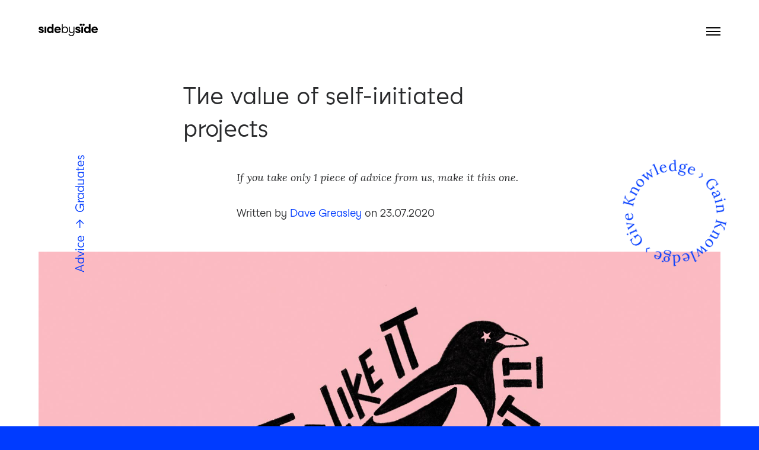

--- FILE ---
content_type: text/html; charset=UTF-8
request_url: https://sidebyside.co.uk/advice/graduates/the-value-of-self-initiated-projects
body_size: 27462
content:
<!DOCTYPE html>
<html lang="en-GB" data-semplice="4.4.10">
	<head>
		<meta charset="UTF-8" />
		<meta name="viewport" content="width=device-width, initial-scale=1.0, maximum-scale=1.0" />
		<title>The value of self-initiated projects &#8211; Side by Side</title>
<style type="text/css">
img.wp-smiley,
img.emoji {
	display: inline !important;
	border: none !important;
	box-shadow: none !important;
	height: 1em !important;
	width: 1em !important;
	margin: 0 .07em !important;
	vertical-align: -0.1em !important;
	background: none !important;
	padding: 0 !important;
}
</style>
	<link rel='stylesheet' id='wp-block-library-css'  href='https://sidebyside.co.uk/wp-includes/css/dist/block-library/style.min.css?ver=5.3.20' type='text/css' media='all' />
<link rel='stylesheet' id='wp-show-posts-css'  href='https://sidebyside.co.uk/wp-content/plugins/wp-show-posts/css/wp-show-posts-min.css?ver=1.1.3' type='text/css' media='all' />
<link rel='stylesheet' id='semplice-stylesheet-css'  href='https://sidebyside.co.uk/wp-content/themes/semplice4/style.css?ver=4.4.10' type='text/css' media='all' />
<link rel='stylesheet' id='semplice-frontend-stylesheet-css'  href='https://sidebyside.co.uk/wp-content/themes/semplice4/assets/css/frontend.min.css?ver=4.4.10' type='text/css' media='all' />
<link rel='stylesheet' id='mediaelement-css'  href='https://sidebyside.co.uk/wp-includes/js/mediaelement/mediaelementplayer-legacy.min.css?ver=4.2.13-9993131' type='text/css' media='all' />
<script type='text/javascript' src='https://sidebyside.co.uk/wp-includes/js/jquery/jquery.js?ver=1.12.4-wp'></script>
<script type='text/javascript' src='https://sidebyside.co.uk/wp-includes/js/jquery/jquery-migrate.min.js?ver=1.4.1'></script>
<link rel='https://api.w.org/' href='https://sidebyside.co.uk/wp-json/' />
<link rel="EditURI" type="application/rsd+xml" title="RSD" href="https://sidebyside.co.uk/xmlrpc.php?rsd" />
<link rel="wlwmanifest" type="application/wlwmanifest+xml" href="https://sidebyside.co.uk/wp-includes/wlwmanifest.xml" /> 
<meta name="generator" content="WordPress 5.3.20" />
<link rel="canonical" href="https://sidebyside.co.uk/advice/graduates/the-value-of-self-initiated-projects" />
<link rel='shortlink' href='https://sidebyside.co.uk/?p=675' />
<link rel="alternate" type="application/json+oembed" href="https://sidebyside.co.uk/wp-json/oembed/1.0/embed?url=https%3A%2F%2Fsidebyside.co.uk%2Fadvice%2Fgraduates%2Fthe-value-of-self-initiated-projects" />
<link rel="alternate" type="text/xml+oembed" href="https://sidebyside.co.uk/wp-json/oembed/1.0/embed?url=https%3A%2F%2Fsidebyside.co.uk%2Fadvice%2Fgraduates%2Fthe-value-of-self-initiated-projects&#038;format=xml" />
<link href="https://fonts.googleapis.com/css2?family=Lora:ital,wght@0,400;0,700;1,400&#038;display=swap" rel="stylesheet"> <style type="text/css" id="semplice-webfonts-selfhosted">@font-face {
    font-family: 'visuelt-light-pro';
    src: url('/visuelt-light/visuelt-light-pro.eot');
    src: url('/visuelt-light/visuelt-light-pro.eot?#iefix') format('embedded-opentype'),
         url('/visuelt-light/visuelt-light-pro.woff2') format('woff2'),
         url('/visuelt-light/visuelt-light-pro.woff') format('woff'),
         url('/visuelt-light/visuelt-light-pro.ttf') format('truetype');
    font-weight: normal;
    font-style: normal;
}@font-face {
    font-family: 'visuelt-bold-pro';
    src: url('/visuelt-bold/visuelt-bold-pro.eot');
    src: url('/visuelt-bold/visuelt-bold-pro.eot?#iefix') format('embedded-opentype'),
         url('/visuelt-bold/visuelt-bold-pro.woff2') format('woff2'),
         url('/visuelt-bold/visuelt-bold-pro.woff') format('woff'),
         url('/visuelt-bold/visuelt-bold-pro.ttf') format('truetype');
    font-weight: normal;
    font-style: normal;
}@font-face {
    font-family: 'gt sectra';
    src: url('/sectra/gt-sectra-regular.eot');
    src: url('/sectra/gt-sectra-regular.eot?#iefix') format('embedded-opentype'),
         url('/sectra/gt-sectra-regular.woff2') format('woff2'),
         url('/sectra/gt-sectra-regular.woff') format('woff'),
         url('/sectra/gt-sectra-regular.ttf') format('truetype');
    font-weight: normal;
    font-style: normal;
}@font-face {
    font-family: 'Faro Trial Display Lucky';
    src: url('/faro/FaroTrial-DisplayLucky.woff2') format('woff2'),
        url('/faro/FaroTrial-DisplayLucky.woff') format('woff');
    font-weight: 800;
    font-style: normal;
}@font-face {
    font-family:'studiofeixenedgy';
    src: url('/sansedgy/StudioFeixenSans-EdgyBook.eot');
    src: url('/sansedgy/StudioFeixenSans-EdgyBook.eot') format('embedded-opentype'),
    url('/sansedgy/StudioFeixenSans-EdgyBook.woff2') format('woff2'),
    url('/sansedgy/StudioFeixenSans-EdgyBook') format('woff'),
    url('/sansedgy/StudioFeixenSans-EdgyBook.ttf') format('truetype');
    font-weight: normal;
    font-style: normal;
    } @font-face {
font-family: 'studiofeixen';
src: url('/sansbook/StudioFeixenSans-Book.eot');
src: url('/sansbook/StudioFeixenSans-Book.eot') format('embedded-opentype'),
url('/sansbook/StudioFeixenSans-Book.woff2') format('woff2'),
url('/sansbook/StudioFeixenSans-Book') format('woff'),
url('/sansbook/StudioFeixenSans-Book.ttf') format('truetype');
font-weight: normal;
font-style: normal;
} </style><style type="text/css" id="semplice-webfonts-css">.font_223bg3ugc, [data-font="font_223bg3ugc"], [data-font="font_223bg3ugc"] li a {font-family: "visuelt-light-pro", sans-serif;font-weight: 200;font-style: normal;}.font_uidsyzye5, [data-font="font_uidsyzye5"], [data-font="font_uidsyzye5"] li a {font-family: "visuelt-bold-pro", sans-serif;font-weight: 600;font-style: normal;}.font_twygq4huq, [data-font="font_twygq4huq"], [data-font="font_twygq4huq"] li a {font-family: "gt sectra", serif;font-weight: 400;font-style: normal;}.font_b8gkjnmqq, [data-font="font_b8gkjnmqq"], [data-font="font_b8gkjnmqq"] li a {font-family: "Faro Trial Display Lucky", sans-serif;font-weight: 800;font-style: normal;}.font_7h9t9jp6g, [data-font="font_7h9t9jp6g"], [data-font="font_7h9t9jp6g"] li a, #content-holder h1, #content-holder h2 {font-family: "studiofeixenedgy", sans-serif;font-weight: 200;font-style: normal;}.font_sp4c5dq44, [data-font="font_sp4c5dq44"], [data-font="font_sp4c5dq44"] li a, #content-holder p, #content-holder li {font-family: "studiofeixen", sans-serif;font-weight: 200;font-style: normal;}.font_g0emkujjt, [data-font="font_g0emkujjt"], [data-font="font_g0emkujjt"] li a {font-family: "lora", serif;font-weight: 400;font-style: normal;}.font_zimnbd416, [data-font="font_zimnbd416"], [data-font="font_zimnbd416"] li a {font-family: "lora", serif;font-weight: 400;font-style: italic;}.font_g2fkae1jf, [data-font="font_g2fkae1jf"], [data-font="font_g2fkae1jf"] li a {font-family: "lora", serif;font-weight: 700;font-style: normal;}</style>
		<style type="text/css" id="semplice-custom-css">
			
				@media screen and (min-width: 1170px) {
					.container-fluid, .container, .admin-container {
						padding: 0 2.77778rem 0 2.77778rem;
					}
				}
			.container {
			max-width: 1273px;
		}@media screen and (max-width: 1169px) { .row {
			margin-left: -10px;
			margin-right: -10px;
		}.column, .grid-column {
			padding-left: 10px;
			padding-right: 10px;
		}}@media screen and (min-width: 1170px) { .row {
			margin-left: -10px;
			margin-right: -10px;
		}.column, .grid-column {
			padding-left: 10px;
			padding-right: 10px;
		}}
			#content-holder h1 { font-size: 1.8888888888888888rem;line-height: 2.2222222222222223rem;}#content-holder h2 { font-size: 1.3333333333333333rem;line-height: 2rem;}@media screen and (min-width: 992px) and (max-width: 1169.98px) { #content-holder h1 { font-size: 1.74rem; line-height: 2.04rem; }#content-holder h2 { font-size: 1.23rem; line-height: 1.84rem; }#content-holder h3 { font-size: 1.49rem; line-height: 1.92rem; }#content-holder h4 { font-size: 1.28rem; line-height: 1.92rem; }#content-holder h5 { font-size: 1.11rem; line-height: 1.78rem; }#content-holder h6 { font-size: 1rem; line-height: 1.67rem; }}@media screen and (min-width: 768px) and (max-width: 991.98px) { #content-holder h1 { font-size: 1.62rem; line-height: 1.91rem; }#content-holder h2 { font-size: 1.17rem; line-height: 1.76rem; }#content-holder h3 { font-size: 1.43rem; line-height: 1.84rem; }#content-holder h4 { font-size: 1.23rem; line-height: 1.84rem; }#content-holder h5 { font-size: 1.11rem; line-height: 1.78rem; }#content-holder h6 { font-size: 1rem; line-height: 1.67rem; }}@media screen and (min-width: 544px) and (max-width: 767.98px) { #content-holder h1 { font-size: 1.55rem; line-height: 1.82rem; }#content-holder h2 { font-size: 1.12rem; line-height: 1.68rem; }#content-holder h3 { font-size: 1.4rem; line-height: 1.8rem; }#content-holder h4 { font-size: 1.2rem; line-height: 1.8rem; }#content-holder h5 { font-size: 1.11rem; line-height: 1.78rem; }#content-holder h6 { font-size: 1rem; line-height: 1.67rem; }}@media screen and (max-width: 543.98px) { #content-holder h1 { font-size: 1.47rem; line-height: 1.73rem; }#content-holder h2 { font-size: 1.07rem; line-height: 1.6rem; }#content-holder h3 { font-size: 1.37rem; line-height: 1.76rem; }#content-holder h4 { font-size: 1.17rem; line-height: 1.76rem; }#content-holder h5 { font-size: 1.11rem; line-height: 1.78rem; }#content-holder h6 { font-size: 1rem; line-height: 1.67rem; }}
			
			
		.project-panel {
			background: #f5f5f5;
			padding: 2.5rem 0rem;
		}
		.pp-thumbs {
			margin-bottom: -1.666666666666667rem;
		}
		#content-holder .panel-label, .projectpanel-preview .panel-label {
			color: #000000;
			font-size: 1.777777777777778rem;
			text-transform: none;
			padding-left: 0rem;
			padding-bottom: 1.666666666666667rem;
			text-align: left;
			line-height: 1;
		}
		.project-panel .pp-title {
			padding: 0.5555555555555556rem 0rem 1.666666666666667rem 0rem;
		}
		.project-panel .pp-title a {
			color: #000000; 
			font-size: 0.7222222222222222rem; 
			text-transform: none;
		} 
		.project-panel .pp-title span {
			color: #999999;
			font-size: 0.7222222222222222rem;
			text-transform: none;
		}
	
			a { color: #003bff; }a:hover { color: #b2b2b2; }a.titlelinks {
 color:#000000!important;
}
a.titlelinks:hover {
 color:#003bff!important;
}
li {
    padding-bottom: 8px;
}
.fixed-footer {
   position: fixed !important;
   left: 0 !important;
   bottom: 0 !important;
  z-index: 100;
}
#mc_embed_signup input.email {
    font-family: "lora" !important;
    font-size: 12px!important;
    height: 50px!important;
    padding: 0px 0.8em!important;
 }
#mc_embed_signup .button {
    height: 50px!important;
}
  .padvice {
    font-family: "lora" !important;
}
  .padvicelink {
    font-family: "lora" !important;
	margin-top: -20px;
}
.padvicesub {
    font-family: "lora" !important;
    font-style: italic !important;
}
.padvicenav{
    font-family: "studiofeixenedgy", sans-serif !important;
    transform: rotate(-90deg)!important;
}
/* This is what makes our section fixed */
.fixed-section {
  position: fixed !important;
  left: 0 !important;
  top: 0 !important;
  pointer-events: none !important;
}

/* This makes our fixed elements clickable */
.fixed-section .column-content {
  pointer-events: auto !important;
}

.largebody {
    font-size: 24px;
    line-height: 36px;
}
.page-border {
    background: #fff;
    position: fixed;
    z-index: 8;
}
.page-border--top {
	left: 0;
	right: 0;
	top: 0;
	height: 15px;
	width: 100%;
}
.page-border--right {
	top: 0;
	bottom: 0;
	right: 0;
	width: 15px;
}
.page-border--left {
	top: 0;
	bottom: 0;
	left: 0;
	width: 15px;
}
.page-border--bottom {
	left: 0;
	right: 0;
	bottom: 0;
	height: 15px;
	width: 100%;
}
.fb-video, .fb2-video, .fb3-video, .fb4-video, .fb5-video {
  display: none !important;
}


.hometext {
    padding-top: 100px;
}
#fb {
    text-decoration-style: wavy;
}

#overlay-menu {
    background-color: #003BFF;
}
#overlay-menu .overlay-menu-inner nav ul li a span {
    border-bottom-style: dotted;
}
div#overlay-menu header { border-left: 0; border-right: 0; }
/* white border around site */

.sections {
  padding: 15px;
/*border-right: 15px solid #fff;
border-left: 15px solid #fff;
border-bottom: 15px solid #fff;*/
}
header {
  padding: 15px 15px 0 15px;
/* border-right: 15px solid #fff;
border-left: 15px solid #fff; 
border-top: 15px solid #fff;*/
}
div#overlay-menu { 
	/*border: 15px solid #fff;
	border-top: 0;*/
}
/*#overlay-menu header {
  padding: 15px 0 0 0;
}*/

/* Bullet Points */
ul {
    margin-left: 0px;
    margin-top: 0px;
}

/* Video Wrappers */
.videoWrapper {
	position: relative;
	padding-bottom: 96.25%;
	padding-top: 25px;
	height: 0;
}
.videoWrapper iframe {
	position: absolute;
	top: 0;
	left: 0;
	width: 100%;
	height: 100%;
}
.videoWrapper2 {
	position: relative;
	padding-bottom: 63.25%;
	padding-top: 25px;
	height: 0;
}
.videoWrapper2 iframe {
	position: absolute;
	top: 0;
	left: 0;
	width: 100%;
	height: 100%;
}
.videoWrapper3 {
position: relative;
padding-bottom: 55%;
padding-top: 16px;
height: 0;
}
.videoWrapper3 iframe {
	position: absolute;
	top: 0;
	left: 0;
	width: 100%;
	height: 100%;
}
.videoWrapper4 {
position: relative;
padding-bottom: 66%;
padding-top: 14px;
height: 0;
}
.videoWrapper4 iframe {
	position: absolute;
	top: 0;
	left: 0;
	width: 100%;
	height: 100%;
}
.videoWrapper5 {
position: relative;
padding-bottom: 131%;
padding-top: 16px;
height: 0;
}
.videoWrapper5 iframe {
	position: absolute;
	top: 0;
	left: 0;
	width: 100%;
	height: 100%;
}
.videoWrapper6 {
position: relative;
padding-bottom: 66.5%;
padding-top: 0px;
height: 0;
}
.videoWrapper6 iframe {
	position: absolute;
	top: 0;
	left: 0;
	width: 100%;
	height: 100%;
}
.videoWrapper7 {
position: relative;
padding-bottom: 130%;
padding-top: 16px;
height: 0;
}
.videoWrapper7 iframe {
	position: absolute;
	top: 0;
	left: 0;
	width: 100%;
	height: 100%;
}
.videoWrapper8 {
position: relative;
padding-bottom: 53%;
padding-top: 17px;
height: 0;
}
.videoWrapper8 iframe {
	position: absolute;
	top: 0;
	left: 0;
	width: 100%;
	height: 100%;
}
.videoWrapper9 {
position: relative;
padding-bottom: 55%;
padding-top: 15px;
height: 0;
}
.videoWrapper9 iframe {
	position: absolute;
	top: 0;
	left: 0;
	width: 100%;
	height: 100%;
}
.underline-links a {position: relative; display: inline-block;}

.underline-links a::before {
    content: '';
    position: absolute;
    z-index: 0;
    left: 0;
    right: 100%;
    bottom: 0;
    background: #fff!important;
    height: 2px;
    -webkit-transition-property: right;
    transition-property: right;
    -webkit-transition-duration: 0.2s;
    transition-duration: 0.2s;
    -webkit-transition-timing-function: ease-out;
    transition-timing-function: ease-out;
}

.underline-links a:hover:before {right: 0 !important;}
}

		</style>
	
		<style type="text/css" id="675-post-css">
			#content-675 #content_a67e5d2d1 {padding-right: 0rem;padding-bottom: 0.8333333333333334rem;}#content-675 #content_a67e5d2d1 .is-content {}#content-675 #content_049bb2a7f {padding-right: 7.777777777777778rem;padding-bottom: 2.2222222222222223rem;}#content-675 #content_049bb2a7f .is-content {}@media screen and (max-width: 543.98px) { #content-675 #content_049bb2a7f {padding-right: 0rem;padding-left: 0rem;}#content-675 #content_049bb2a7f .is-content {}}#content-675 #content_a84662b02 {padding-bottom: 2.7777777777777777rem;padding-left: 5rem;}#content-675 #content_a84662b02 .is-content {}@media screen and (max-width: 543.98px) { #content-675 #content_a84662b02 {padding-bottom: 0.5555555555555556rem;}#content-675 #content_a84662b02 .is-content {}}@media screen and (max-width: 543.98px) { #content-675 #content_d9187c632 {padding-top: 1.8333333333333333rem;margin-bottom: 0rem;}#content-675 #content_d9187c632 .is-content {}}#content-675 #section_acfd1f944 {padding-top: 2.2222222222222223rem;padding-bottom: 2.7777777777777777rem;}#content-675 #content_e98df2339 {padding-top: 1.1111111111111112rem;padding-bottom: 5.555555555555555rem;}#content-675 #content_e98df2339 .is-content {}#content-675 #content_f59f76299 {padding-bottom: 5.555555555555555rem;}#content-675 #content_f59f76299 .is-content {}#content-675 #content_56fa94cae {padding-bottom: 5.555555555555555rem;}#content-675 #content_56fa94cae .is-content {}#content-675 #content_aad3194d1 {padding-bottom: 3.3333333333333335rem;}#content-675 #content_aad3194d1 .is-content {}#content-675 #content_isejn23pv {padding-bottom: 3.3333333333333335rem;}#content-675 #content_isejn23pv .is-content {}#content-675 #content_dva0jaj61 {padding-bottom: 0rem;}#content-675 #content_dva0jaj61 .is-content {}#content-675 #section_d9e22ddd0 {padding-bottom: 5.555555555555555rem;}#content-675 #content_3c6ab5b9d .spacer { height: 0.1111111111111111rem; }#content-675 #content_5a6179336 {padding-top: 2.7777777777777777rem;}#content-675 #content_5a6179336 .is-content {}#content-675 #content_61ae9e208 {padding-top: 2.2222222222222223rem;padding-bottom: 0.2777777777777778rem;}#content-675 #content_61ae9e208 .is-content {}#content-675 #content_f89785cca .share-box .share-icon svg { height: 1.1111111111111112rem; }#content-675 #content_f89785cca .share-box .share-icon svg { fill: #afafaf; }#content-675 #content_f89785cca .share-box .share-icons-wrapper p { font-size: 0.7777777777777778rem; }#content-675 #content_f89785cca .share-box .share-icons-wrapper p { letter-spacing: 0rem; }#content-675 #content_f89785cca .share-box .share-icon a { padding: 0 0.4444444444444444rem; }#content-675 #content_f89785cca .share-box  .share-icons-wrapper p { font-family: "visuelt-light-pro", sans-serif;font-weight: 200;font-style: normal; }#content-675 #content_f89785cca .share-box  .share-icons-wrapper p { margin-right: -0rem; }#content-675 #content_f89785cca {padding-top: 0rem;}#content-675 #content_f89785cca .is-content {}#content-675 #section_1973ba715 {padding-top: 3.3333333333333335rem;padding-bottom: 7.777777777777778rem;background-color: #efefef;}@media screen and (max-width: 543.98px) { #content-675 #section_1973ba715 {padding-bottom: 3.3333333333333335rem;}}#content-675 #content_82f2418df {padding-top: 3.6666666666666665rem;padding-bottom: 2.2222222222222223rem;}#content-675 #content_82f2418df .is-content {}@media screen and (max-width: 543.98px) { #content-675 #content_82f2418df {padding-top: 0rem;}#content-675 #content_82f2418df .is-content {}}#content-675 #column_9f1429206 {padding-top: 0rem;}#content-675 #content_9b7cb7149 {padding-top: 1.3888888888888888rem;}#content-675 #content_9b7cb7149 .is-content {}@media screen and (max-width: 543.98px) { #content-675 #content_9b7cb7149 {padding-bottom: 2.2222222222222223rem;}#content-675 #content_9b7cb7149 .is-content {}}#content-675 #content_54e90b9fb {padding-top: 3.3333333333333335rem;}#content-675 #content_54e90b9fb .is-content {}@media screen and (max-width: 543.98px) { #content-675 #content_54e90b9fb {padding-top: 0rem;}#content-675 #content_54e90b9fb .is-content {}}#content-675 #content_29c5469b9 {padding-top: 1.3888888888888888rem;}#content-675 #content_29c5469b9 .is-content {}@media screen and (max-width: 543.98px) { #content-675 #content_29c5469b9 {padding-bottom: 2.2222222222222223rem;}#content-675 #content_29c5469b9 .is-content {}}@media screen and (max-width: 543.98px) { #content-675 #column_24ea5f0c7 {padding-bottom: 0rem;}}#content-675 #content_c7c8da7c0 {padding-top: 1.4444444444444444rem;}#content-675 #content_c7c8da7c0 .is-content {}@media screen and (max-width: 543.98px) { #content-675 #content_c7c8da7c0 {padding-bottom: 2.2222222222222223rem;}#content-675 #content_c7c8da7c0 .is-content {}}#content-675 #content_17987751d {padding-top: 3.3333333333333335rem;}#content-675 #content_17987751d .is-content {}@media screen and (max-width: 543.98px) { #content-675 #content_17987751d {padding-top: 0rem;padding-left: 0rem;}#content-675 #content_17987751d .is-content {}}#content-675 #content_77ef4363b {padding-top: 1.3888888888888888rem;}#content-675 #content_77ef4363b .is-content {}#content-675 #section_02048522c {padding-top: 6.944444444444445rem;padding-bottom: 6.944444444444445rem;}#content-675 #content_4b1ac4f27 {padding-bottom: 2.2222222222222223rem;}#content-675 #content_4b1ac4f27 .is-content {}@media screen and (max-width: 543.98px) { #content-675 #content_4b1ac4f27 {padding-bottom: 0rem;}#content-675 #content_4b1ac4f27 .is-content {}}#content-675 #section_d476a6312 {padding-top: 0rem;padding-bottom: 0rem;background-color: #003bff;}@media screen and (max-width: 543.98px) { #content-675 #content_d1ce0cb7e {padding-top: 2.7777777777777777rem;padding-right: 4.722222222222222rem;padding-bottom: 2.7777777777777777rem;padding-left: 4.722222222222222rem;}#content-675 #content_d1ce0cb7e .is-content {}}@media screen and (max-width: 543.98px) { #content-675 #content_1b7d6eb20 {padding-top: 0rem;padding-bottom: 2.2222222222222223rem;}#content-675 #content_1b7d6eb20 .is-content {}}#content-675 #content_118b6b939 {padding-top: 0rem;padding-right: 0rem;margin-right: 0rem;}#content-675 #content_118b6b939 .is-content {}#content-675 .transition-wrap {background-color: #ffffff;}.fixed-section-text {
    text-align: center;
    left: -43%;
}
.padvicenav{
    font-family: "studiofeixenedgy", sans-serif !important;
    transform: rotate(-90deg)!important;
}
.advicenavmob{
 display:none;
}
.page-id-169 #Layer_1 {
    fill: #000;
}
@keyframes fadein {
  from {fill: #000;}
  to {fill: #fff;}
}
#overlay-menu #Layer_1 {
    fill: #fff;
  animation-name: fadein;
  animation-duration: 0.25s;
}
#overlay-menu .close-menu span:before, #overlay-menu .close-menu span:after {
  background: #fff;
}
/* Navbar background color fade-in */
@keyframes navbar-background-fade-in {
  from {background-color: transparent;}
  to {background-color: transparent;}
}

/* Navbar items color fade-in */
@keyframes navbar-item-fade-in {
  from {background-color: #000; fill: #000; }
  to {background-color: #fff; fill: #fff;}
}

/* Overlay color changes */
#overlay-menu .logo svg path {
  animation-name: navbar-item-fade-in;
  animation-duration: 0.25s;
  animation-fill-mode: forwards;
}
  
#overlay-menu .close-menu span:before, #overlay-menu .close-menu span:after {
  animation-name: navbar-item-fade-in;
  animation-duration: 0.25s;
  animation-fill-mode: forwards;
}

#overlay-menu .semplice-navbar {
  animation-name: navbar-background-fade-in;
  animation-duration: 0.25s;
  animation-fill-mode: forwards;
}
label {
  position: relative;
  display: block;
  padding: 0 0 0 1em;
  background: #F8F8F8;
  font-weight: 200;
  line-height: 3;
  cursor: pointer;
  font-family: "studiofeixenedgy", sans-serif;
  font-size: 20px;
  color: #2C2C2C;
  margin-bottom: 5px;
}
.paraacord {
color: #000000!important;
padding-top: 30px;
padding-bottom: 40px;
}
.blue label {
  background: #2980b9;
}
.tab-content {
  max-height: 0;
  overflow: hidden;
  -webkit-transition: max-height .35s;
  -o-transition: max-height .35s;
  transition: max-height .35s;
}
.blue .tab-content {
  background: #3498db;
}
.tab-content p {
  margin: 1em;
}
input:checked ~ .tab-content {
  max-height: 40em;
}
label::after {
  position: absolute;
  right: 0;
  top: 0;
  display: block;
  width: 3em;
  height: 3em;
  line-height: 3;
  text-align: center;
  -webkit-transition: all .35s;
  -o-transition: all .35s;
  transition: all .35s;
}
input[type=checkbox] + label::after {
  content: "\2795";
}
input[type=radio] + label::after {
  content: "\25BC";
}
input[type=checkbox]:checked + label::after {
  transform: rotate(315deg);
}
input[type=radio]:checked + label::after {
  transform: rotateX(180deg);
}

.tooltipright {
   vertical-align: middle;
   text-align: center;
  margin-bottom: 10px !important;
font-family: "studiofeixenedgy", sans-serif !important;
font-size: 22px;
}
 
.tooltipright span {
  display:none;
}

.tooltipright img {
  width:700px;
}

.tooltipright:hover span {
  display:block;
  position:absolute;
   top: 50%;
   left: 50%;
   width: 700px;
   height: 700px;
   margin-top: -250px;
   margin-left: -350px;
    z-index:-1;
}

.tooltipleft {
vertical-align: middle;
text-align: center;
font-family: "studiofeixenedgy", sans-serif !important;
font-size: 24px;
cursor: pointer;
color:#000 !important;
line-height: 50px;
}
 
.tooltipleft span {
  display:none;
}

.tooltipleft img {
  width:800px;
}

.tooltipleft:hover span {
  display:block;
  position:absolute;
   top: 50%;
   left: 50%;
   width: 800px;
   height: 800px;
   margin-top: -230px;
   margin-left: -400px;
    z-index:-1;
}
.wrappwertool {
    vertical-align: middle;
    text-align: center;
 }

 .columntool {
   float: left;
   width: 50%;
   padding: 10px;
   text-align: center;
 }
 .row:after {
   content: "";
   display: table;
   clear: both;
 }
 .circlecolumn {
     text-align: center;
 }
#content-675 .share-box .share-icons-wrapper {
    width: 100%;
    display: inline-block;
    text-align: left;
    font-size: 0;
}



@media only screen and (max-width: 600px) {
 .columntool {
   float: left;
   width: 100%;
   padding: 10px;
 }
.fixed-section {
  display: none !important;
}
  .advicenavmob{
 display:block;
}
}
#content-675 #content_a67e5d2d1 {opacity: 0;transform:;}#content-675 #content_d1ce0cb7e {transform: rotate(0deg);}#content-675 #content_9a831cb79 {opacity: 0;transform:;}#content-675 #content_118b6b939 {transform: rotate(0deg);}
			.nav_shwyvmkzd { background-color: transparent;; }.nav_shwyvmkzd { height: 5.833333333333333rem; }.is-frontend #content-675 .sections { margin-top: 5.833333333333333rem; }.nav_shwyvmkzd { padding-top: 0rem; }.nav_shwyvmkzd { padding-bottom: 0rem; }.nav_shwyvmkzd .logo img, .nav_shwyvmkzd .logo svg { width: 5.555555555555555rem; }.nav_shwyvmkzd .navbar-inner .logo { align-items: center; }.nav_shwyvmkzd .navbar-inner .hamburger a.menu-icon span { background-color: #020202; }.nav_shwyvmkzd .navbar-inner .hamburger a.menu-icon { width: 24; }.nav_shwyvmkzd .navbar-inner .hamburger a.menu-icon span { height: 2px; }.nav_shwyvmkzd .navbar-inner .hamburger a.open-menu span::before { transform: translateY(-6px); }.nav_shwyvmkzd .navbar-inner .hamburger a.open-menu span::after { transform: translateY(6px); }.nav_shwyvmkzd .navbar-inner .hamburger a.open-menu:hover span::before { transform: translateY(-8px); }.nav_shwyvmkzd .navbar-inner .hamburger a.open-menu:hover span::after { transform: translateY(8px); }.nav_shwyvmkzd .navbar-inner .hamburger a.menu-icon { height: 14px; }.nav_shwyvmkzd .navbar-inner .hamburger a.menu-icon span { margin-top: 7px; }.nav_shwyvmkzd .navbar-inner .hamburger { display: flex; }.nav_shwyvmkzd .navbar-inner nav ul li a span { font-size: 0.7222222222222222rem; }.nav_shwyvmkzd .navbar-inner nav ul li a span { color: #020202; }.nav_shwyvmkzd .navbar-inner nav ul li a { padding-left: 1rem; }.nav_shwyvmkzd .navbar-inner nav ul li a { padding-right: 1rem; }.nav_shwyvmkzd .navbar-inner nav.standard ul { align-items: center; }#overlay-menu { background-color: rgba(0, 59, 255, 1); }#overlay-menu .overlay-menu-inner nav { text-align: center; }#overlay-menu .overlay-menu-inner nav ul li a span { font-size: 2.5rem; }#overlay-menu .overlay-menu-inner nav ul li a span { color: #ffffff; }#overlay-menu .overlay-menu-inner nav ul li a { padding-top: 0.69444444444444rem; }#overlay-menu .overlay-menu-inner nav ul li a { padding-bottom: 0.69444444444444rem; }#overlay-menu .overlay-menu-inner nav ul li a span { letter-spacing: 0rem; }#overlay-menu .overlay-menu-inner nav ul li a span { border-bottom-color: #ffffff; }#overlay-menu .overlay-menu-inner nav ul li a span { border-bottom-width: 0.16666666666666666rem; }#overlay-menu .overlay-menu-inner nav ul li a:hover span { color: #ffd3fc; }#overlay-menu .overlay-menu-inner nav ul li.current-menu-item a span { color: #ffd3fc; }#overlay-menu .overlay-menu-inner nav ul li.current_page_item a span { color: #ffd3fc; }[data-post-type="project"] #overlay-menu .overlay-menu-inner nav ul li.portfolio-grid a span, [data-post-type="post"] #overlay-menu .overlay-menu-inner nav ul li.blog-overview a span { color: #ffd3fc; }@media screen and (min-width: 992px) and (max-width: 1169.98px) { .nav_shwyvmkzd .navbar-inner .hamburger a.menu-icon { height: 14px; }.nav_shwyvmkzd .navbar-inner .hamburger a.menu-icon span { margin-top: 7px; }}@media screen and (min-width: 768px) and (max-width: 991.98px) { .nav_shwyvmkzd .navbar-inner .hamburger a.menu-icon { height: 14px; }.nav_shwyvmkzd .navbar-inner .hamburger a.menu-icon span { margin-top: 7px; }}@media screen and (min-width: 544px) and (max-width: 767.98px) { .nav_shwyvmkzd .navbar-inner .hamburger a.menu-icon { height: 14px; }.nav_shwyvmkzd .navbar-inner .hamburger a.menu-icon span { margin-top: 7px; }}@media screen and (max-width: 543.98px) { .nav_shwyvmkzd .navbar-inner .hamburger a.menu-icon { height: 14px; }.nav_shwyvmkzd .navbar-inner .hamburger a.menu-icon span { margin-top: 7px; }}
		</style>
			<style>html{margin-top:0px!important;}#wpadminbar{top:auto!important;bottom:0;}</style>
		<!-- Global site tag (gtag.js) - Google Analytics -->
<script async src="https://www.googletagmanager.com/gtag/js?id=UA-159324363-1"></script>
<script>
  window.dataLayer = window.dataLayer || [];
  function gtag(){dataLayer.push(arguments);}
  gtag('js', new Date());

  gtag('config', 'UA-159324363-1');
</script>
<link rel=”preconnect” href=”https://vimeo.com/398278843">	</head>
	<body class="page-template-default page page-id-675 page-child parent-pageid-620 is-frontend static-mode static-transitions mejs-semplice-ui"bgcolor="#003bff" data-post-type="page" data-post-id="675">
		<div id="content-holder" data-active-post="675">
			
						<header class="nav_shwyvmkzd semplice-navbar active-navbar sticky-nav  cover-transparent" data-cover-transparent="enabled" data-bg-overlay-visibility="visible">
							<div class="container" data-nav="logo-left-menu-right">
								<div class="navbar-inner menu-type-hamburger" data-xl-width="12" data-navbar-type="container">
									<div class="logo navbar-left"><a href="https://sidebyside.co.uk" title="Side by Side"><?xml version="1.0" encoding="utf-8"?>
<!-- Generator: Adobe Illustrator 24.0.0, SVG Export Plug-In . SVG Version: 6.00 Build 0)  -->
<svg version="1.1" id="Layer_1" xmlns="http://www.w3.org/2000/svg" xmlns:xlink="http://www.w3.org/1999/xlink" x="0px" y="0px"
	 viewBox="0 0 236.17 51.75" style="enable-background:new 0 0 236.17 51.75;" xml:space="preserve">
<g>
	<path d="M7.53,32.39c0.73,0.62,1.77,1.04,2.96,1.04c2.02,0,3.63-0.88,3.63-2.44c0-1.35-1.09-1.97-3.17-2.44l-3.32-0.83
		c-4.98-1.19-7.11-4.05-7.11-7.89c0-4.67,4.15-7.94,9.97-7.94c5.76,0,9.45,4.47,9.45,8.77h-6.12c0-0.88-0.31-1.82-1.04-2.44
		c-0.62-0.52-1.35-0.83-2.28-0.83c-1.97,0-3.22,0.93-3.22,2.33c0,1.09,0.72,1.76,2.13,2.08l3.58,0.83c5.3,1.24,7.89,4.15,7.89,7.94
		c0,5.5-4.51,8.72-10.38,8.72C3.63,39.29,0,34.31,0,29.95h6.23C6.23,30.88,6.69,31.71,7.53,32.39z"/>
	<path d="M30.84,38.98h-6.85V12.2h6.85V38.98z"/>
	<path d="M59.71,38.98h-6.85V35.5c-2.02,2.34-4.83,3.79-7.94,3.79c-6.28,0-11.42-6.12-11.42-13.7s5.14-13.7,11.42-13.7
		c3.11,0,5.92,1.45,7.94,3.79V1.61h6.85V38.98z M52.86,25.59c0-3.79-2.65-6.85-6.18-6.85c-3.58,0-6.33,3.06-6.33,6.85
		s2.75,6.85,6.33,6.85C50.21,32.44,52.86,29.38,52.86,25.59z"/>
	<path d="M76.44,33.22c2.75,0,4.46-1.61,4.93-3.01h6.85c-0.26,2.23-3.22,9.08-11.78,9.08c-7.73,0-13.44-5.81-13.44-13.7
		c0-7.73,5.87-13.7,13.24-13.7c7.01,0,12.46,6.13,12.46,13.6c0,0.78-0.05,1.5-0.11,2.02H70C70.47,30.78,72.44,33.22,76.44,33.22z
		 M70.21,22.63h11.73c-0.73-2.7-2.54-4.67-5.71-4.67C72.91,17.96,70.99,19.88,70.21,22.63z"/>
	<path d="M117.71,25.59c0,7.68-5.3,13.65-11.58,13.7h-0.05c-4.21,0-7.53-2.02-9.6-5.19v4.88h-3.74V1.61h3.74v15.52
		c2.08-3.17,5.4-5.24,9.6-5.24h0.05C112.42,11.88,117.71,17.96,117.71,25.59z M113.98,25.59c0-5.66-3.53-10.02-9.03-10.02h-0.05
		c-5.4,0-8.41,4.36-8.41,10.02s3.01,10.07,8.41,10.07h0.05C110.39,35.66,113.98,31.24,113.98,25.59z"/>
	<path d="M142.96,37.99c0,7.94-4.47,13.75-12.1,13.75c-7.21,0-11.63-5.5-12.04-10.07h3.94c0.36,2.96,3.11,6.33,8.1,6.33
		c5.35,0,8.36-4.15,8.36-10.17v-3.32c-2.13,3.11-5.13,4.77-8.88,4.77c-5.08,0-9.29-4.88-9.29-10.8V12.2h3.74v16.3
		c0,3.95,3.22,7.16,7.16,7.16c4.05,0,7.26-3.27,7.26-7.16V12.2h3.74V37.99z"/>
	<path d="M153.97,32.39c0.73,0.62,1.77,1.04,2.96,1.04c2.02,0,3.63-0.88,3.63-2.44c0-1.35-1.09-1.97-3.17-2.44l-3.32-0.83
		c-4.98-1.19-7.11-4.05-7.11-7.89c0-4.67,4.15-7.94,9.97-7.94c5.76,0,9.45,4.47,9.45,8.77h-6.12c0-0.88-0.31-1.82-1.04-2.44
		c-0.63-0.52-1.35-0.83-2.29-0.83c-1.97,0-3.22,0.93-3.22,2.33c0,1.09,0.73,1.76,2.13,2.08l3.58,0.83c5.29,1.24,7.89,4.15,7.89,7.94
		c0,5.5-4.51,8.72-10.38,8.72c-6.85,0-10.49-4.98-10.49-9.34h6.23C152.67,30.88,153.14,31.71,153.97,32.39z"/>
	<path d="M177.29,38.98h-6.85V12.2h6.85V38.98z"/>
	<path d="M207.19,38.98h-6.85V35.5c-2.02,2.34-4.83,3.79-7.94,3.79c-6.28,0-11.42-6.12-11.42-13.7s5.13-13.7,11.42-13.7
		c3.11,0,5.92,1.45,7.94,3.79V1.61h6.85V38.98z M200.34,25.59c0-3.79-2.65-6.85-6.17-6.85c-3.58,0-6.33,3.06-6.33,6.85
		s2.75,6.85,6.33,6.85C197.69,32.44,200.34,29.38,200.34,25.59z"/>
	<path d="M223.92,33.22c2.75,0,4.47-1.61,4.93-3.01h6.85c-0.26,2.23-3.22,9.08-11.78,9.08c-7.73,0-13.44-5.81-13.44-13.7
		c0-7.73,5.86-13.7,13.23-13.7c7.01,0,12.46,6.13,12.46,13.6c0,0.78-0.05,1.5-0.11,2.02h-18.58
		C217.95,30.78,219.92,33.22,223.92,33.22z M217.69,22.63h11.73c-0.73-2.7-2.54-4.67-5.71-4.67
		C220.39,17.96,218.47,19.88,217.69,22.63z"/>
</g>
<path d="M163.78,4.57c0-2.54,2.08-4.57,4.62-4.57c2.49,0,4.57,2.02,4.57,4.57c0,2.59-2.08,4.62-4.57,4.62
	C165.86,9.19,163.78,7.16,163.78,4.57z"/>
<path d="M174.75,4.57c0-2.54,2.08-4.57,4.62-4.57c2.49,0,4.57,2.02,4.57,4.57c0,2.59-2.08,4.62-4.57,4.62
	C176.83,9.19,174.75,7.16,174.75,4.57z"/>
</svg>
</a></div>
									
									<div class="hamburger navbar-right semplice-menu"><a class="open-menu menu-icon"><span></span></a></div>
								</div>
							</div>
						</header>
						
				<div id="overlay-menu">
					<div class="overlay-menu-inner" data-xl-width="12">
						<nav class="overlay-nav" data-justify="center" data-align="align-middle" data-font="font_7h9t9jp6g">
							<ul class="container"><li class="menu-item menu-item-type-post_type menu-item-object-page menu-item-home menu-item-922"><a href="https://sidebyside.co.uk/"><span>Home</span></a></li>
</ul>
						</nav>
					</div>
				</div>
			
					
			<div id="content-675" class="content-container active-content  hide-on-init">
				<div class="transition-wrap">
					<div class="sections">
						
					<section id="section_1e50924f3" class="content-block" data-column-mode-sm="single" data-column-mode-xs="single" data-justify="center" >
						
						<div class="container">
						<div id="row_83a5b1490" class="row"><div id="column_83ea41d50" class="column" data-xl-width="7" >
					<div class="content-wrapper">
						
				<div id="content_a67e5d2d1" class="column-content" data-module="paragraph" >
					<div class="is-content has-xs"><div data-content-for="xl"><p class="advicenavmob" style="font-size: 0.888889rem;" data-mce-style="font-size: 0.888889rem;"><span style="color: #003bff;" data-mce-style="color: #003bff;"><a href="/advice" data-mce-href="/advice" data-mce-selected="1">﻿Advice</a>&nbsp; → &nbsp;<a href="/advice/students" data-mce-href="/advice/students">Students</a><br></span></p></div><div data-content-for="xs"><p class="advicenavmob" style="font-size: 0.888889rem;" data-mce-style="font-size: 0.888889rem;"><span style="color: #003bff;" data-mce-style="color: #003bff;"><a href="/advice" data-mce-href="/advice" data-mce-selected="1">﻿Advice</a>&nbsp; → &nbsp;<a href="/advice/graduates" data-mce-href="/advice/graduates">Graduates</a><br></span></p></div></div>
				</div>
			
					</div>
				</div></div>
						</div>
					</section>				
				
					<section id="section_b167756c6" class="content-block" data-column-mode-sm="single" data-column-mode-xs="single" data-justify="center" >
						
						<div class="container">
						<div id="row_3e80a4a9e" class="row"><div id="column_2b4d79796" class="column" data-xl-width="7" >
					<div class="content-wrapper">
						
				<div id="content_049bb2a7f" class="column-content" data-module="paragraph" >
					<div class="is-content has-xs"><div data-content-for="xl"><h1 style="text-align: left; font-size: 2.22222rem; line-height: 3.05556rem;" data-mce-style="text-align: left; font-size: 2.22222rem; line-height: 3.05556rem;">The value of self-initiated projects<br></h1></div><div data-content-for="xs"><h1 style="text-align: left; font-size: 2.22222rem; line-height: 3.05556rem;" data-mce-style="text-align: left; font-size: 2.22222rem; line-height: 3.05556rem;">The value of self-initiated projects</h1></div></div>
				</div>
			
				<div id="content_a84662b02" class="column-content" data-module="paragraph" >
					<div class="is-content has-xs"><div data-content-for="xl"><p class="padvicesub" style="text-align: left;" data-mce-style="text-align: left;">If you take only 1 piece of advice from us, make it this one.</p><p style="text-align: left;" data-mce-style="text-align: left;"><span class="font_sp4c5dq44">Written by <a href="https://twitter.com/dave_greasley?lang=en" target="_blank" rel="noopener" data-mce-href="https://twitter.com/dave_greasley?lang=en">Dave Greasley</a> on 23.07.2020</span></p></div><div data-content-for="xs"><p class="padvicesub" style="text-align: left;" data-mce-style="text-align: left;">If you take only 1 piece of advice from us, make it this one.</p><p style="text-align: left; font-size: 0.777778rem; line-height: 1.27778rem;" data-mce-style="text-align: left; font-size: 0.777778rem; line-height: 1.27778rem;"><span class="font_sp4c5dq44">Written by <a href="https://twitter.com/dave_greasley?lang=en" target="_blank" rel="noopener" data-mce-href="https://twitter.com/dave_greasley?lang=en">Dave Greasley</a> on 23.07.2020</span></p></div></div>
				</div>
			
					</div>
				</div></div>
						</div>
					</section>				
				
					<section id="section_57107a3d9" class="content-block" data-column-mode-sm="single" data-column-mode-xs="single" >
						
						<div class="container">
						<div id="row_84e7838c4" class="row"><div id="column_1d4c8f9b0" class="column" data-xl-width="12" >
					<div class="content-wrapper">
						
				<div id="content_d9187c632" class="column-content" data-module="image" >
					<div class="ce-image" data-align="left"><img class="is-content"  src="https://sidebyside.co.uk/wp-content/uploads/sidebyside_the_value_of_self_initiated_projects.jpg" width="1835" height="900" alt="sidebyside_the_value_of_self_initiated_projects" caption="" data-width="original" data-scaling="no"></div>
				</div>
			
					</div>
				</div></div>
						</div>
					</section>				
				
					<section id="section_acfd1f944" class="content-block" data-column-mode-sm="single" data-column-mode-xs="single" data-valign="stretch" data-justify="center" >
						
						<div class="container">
						<div id="row_a4d38acfa" class="row"><div id="column_2342db5e2" class="column" data-xl-width="7" >
					<div class="content-wrapper">
						
				<div id="content_e98df2339" class="column-content" data-module="paragraph" >
					<div class="is-content"><div data-content-for="xl"><h2 style="text-align: left; font-size: 1.94444rem; line-height: 2.5rem;" data-mce-style="text-align: left; font-size: 1.94444rem; line-height: 2.5rem;">Why do self-initiated design projects?</h2><ul><li class="padvice" data-mce-style="text-align: left;" style="text-align: left;">They give you the freedom of not needing to answer a client brief</li><li class="padvice" data-mce-style="text-align: left;" style="text-align: left;">Nobody will question whether it’s right or wrong</li><li class="padvice" data-mce-style="text-align: left;" style="text-align: left;">You can try &amp; fail with new techniques/styles, worry-free</li><li class="padvice" data-mce-style="text-align: left;" style="text-align: left;">Self-initiated projects show what you’re passionate about &amp; add personality to a portfolio</li><li class="padvice" data-mce-style="text-align: left;" style="text-align: left;">There’s the possibility that the work will be seen by potential clients</li><li class="padvice" data-mce-style="text-align: left;" style="text-align: left;">You can make it up! Do a new campaign for GoPro, or a tour poster for Kanye, have fun</li><li class="padvice" data-mce-style="text-align: left;" style="text-align: left;">They will differentiate you from the other students leaving your course</li></ul><p class="padvice" style="text-align: left;" data-mce-style="text-align: left;">We cannot stress enough the importance of self-initiated work. This one small thing has been the biggest factor in us A) Winning bigger work &amp; B) Hiring the right people.</p><p class="padvice" style="text-align: left;" data-mce-style="text-align: left;">We’ve talked in depth about the value these projects have had for us, but from a student’s perspective, they could be equally as helpful.</p><p class="padvice" style="text-align: left;" data-mce-style="text-align: left;">When it comes to leaving Uni &amp; looking for a job, who’s portfolio is going to stand out the most to employers - The one just full of Uni work? - Or the person who has a handful of Uni work, some self-initiated experiments, a few projects for friends, maybe even a couple of real-life clients they’ve picked up?</p></div></div>
				</div>
			
				<div id="content_f59f76299" class="column-content" data-module="image" >
					<div class="ce-image" data-align="left"><img class="is-content"  src="https://sidebyside.co.uk/wp-content/uploads/sidebyside_the_value_of_self_initiated_projects_tattoo.jpg" width="1342" height="895" alt="sidebyside_the_value_of_self_initiated_projects_tattoo" caption="" data-width="original" data-scaling="no"></div>
				</div>
			
				<div id="content_56fa94cae" class="column-content" data-module="paragraph" >
					<div class="is-content"><div data-content-for="xl"><h2 style="text-align: left; font-size: 1.94444rem; line-height: 2.5rem;" data-mce-style="text-align: left; font-size: 1.94444rem; line-height: 2.5rem;">Real-Life Examples</h2><p class="padvice" style="text-align: left;" data-mce-style="text-align: left;">Back in 2014 we hired our first designer, lovely chap named Luke. He had a fairly solid portfolio of Uni work, but what really stood out were the posters he’d made for his mates BBQ night. Great copy, nice choice of paper stock, some lovely hand-drawn type. To him this was a quick little job for a friend, but for us it showed he had real potential.</p><p class="padvice" style="text-align: left;" data-mce-style="text-align: left;">Our most recent hiring was a young Illustrator called Emily. We were that impressed that she’d organised her own Calligraphy Club at Uni, that we had to meet her. She started freelancing for us almost straight away and soon after we offered her a full time position.</p><p class="padvice" style="text-align: left;" data-mce-style="text-align: left;">The people who undertake lots of these projects, are the ones that see creativity as a way of life, not just a job. They live &amp; breathe it. They want to push themselves to try new things and to improve on their weaknesses. These are the people we want to be working alongside.</p></div></div>
				</div>
			
				<div id="content_aad3194d1" class="column-content" data-module="paragraph" >
					<div class="is-content"><div data-content-for="xl"><h2 style="text-align: left; font-size: 1.94444rem; line-height: 2.5rem;" data-mce-style="text-align: left; font-size: 1.94444rem; line-height: 2.5rem;">The Power of the Internet</h2><p class="padvice" style="text-align: left;" data-mce-style="text-align: left;">Back in 2007 when we’d just finished our education it was tough to promote yourself. Websites were hard to make &amp; social media wasn’t a thing yet. We tried setting up a little design studio back then for some extra beer money. Ol &amp; myself printed some flyers &amp; dropped them into local businesses. We were called Olive Design (half Oli, half Dave... terrible right?) and in short, it was a complete flop. Of the 50 flyers we printed, I think we binned 43. We didn’t have a clue how to talk to businesses, which meant we struggled to get through the doors &amp; show people our work.</p></div></div>
				</div>
			
				<div id="content_isejn23pv" class="column-content" data-module="image" >
					<div class="ce-image" data-align="left"><img class="is-content"  src="https://sidebyside.co.uk/wp-content/uploads/sidebyside_the_value_of_self_initiated_projects_hands.jpg" width="1342" height="895" alt="sidebyside_the_value_of_self_initiated_projects_hands" caption="" data-width="original" data-scaling="no"></div>
				</div>
			
				<div id="content_dva0jaj61" class="column-content" data-module="paragraph" >
					<div class="is-content"><div data-content-for="xl"><p class="padvice" style="text-align: left;" data-mce-style="text-align: left;">Fast forward to 2020, and the landscape is very different. Let’s say you try something new, it looks pretty cool, so you stick it on a Behance page or your ‘Gram. What’s stopping the marketing team from a big company getting in touch about using your new typeface, or commissioning you to do a bespoke mural?</p><p class="padvice" style="text-align: left;" data-mce-style="text-align: left;">Absolutely nothing. Trust us, we’ve been there. In 2015 we’d been pissing around with tactile typography in our spare time, when suddenly Sainsbury’s called &amp; offered us tens of thousands to do it for them 😳🙌😳.</p><p class="padvice" style="text-align: left;" data-mce-style="text-align: left;"><span class="font_g2fkae1jf">In general, people aren’t that deep. Show them something they like &amp; there’s a good chance they’ll pay you for it.</span></p></div></div>
				</div>
			
					</div>
				</div></div>
						</div>
					</section>				
				
					<section id="section_d9e22ddd0" class="content-block" data-column-mode-sm="single" data-column-mode-xs="single" data-justify="center" >
						
						<div class="container">
						<div id="row_0595d396b" class="row"><div id="column_1460f966a" class="column" data-xl-width="7" >
					<div class="content-wrapper">
						
				<div id="content_3c6ab5b9d" class="column-content" data-module="spacer" >
					
				<div class="spacer-container">
					<div class="is-content">
						<div class="spacer"><!-- horizontal spacer --></div>
					</div>
				</div>
			
				</div>
			
				<div id="content_5a6179336" class="column-content" data-module="paragraph" >
					<div class="is-content has-xs"><div data-content-for="xl"><p style="text-align: left;" data-mce-style="text-align: left;"><span class="font_sp4c5dq44">Written by <a href="https://twitter.com/dave_greasley?lang=en" target="_blank" rel="noopener" data-mce-href="https://twitter.com/dave_greasley?lang=en">Dave Greasley</a> on 23.07.2020<br>Follow the studio on <a href="https://www.instagram.com/side_byside/" target="_blank" rel="noopener" data-mce-href="https://www.instagram.com/side_byside/">Instagram</a> and <a href="https://twitter.com/side_byside?lang=en" target="_blank" rel="noopener" data-mce-href="https://twitter.com/side_byside?lang=en">Twitter</a></span><br data-mce-bogus="1"></p></div><div data-content-for="xs"><p style="text-align: left; font-size: 0.777778rem; line-height: 1.33333rem;" data-mce-style="text-align: left; font-size: 0.777778rem; line-height: 1.33333rem;"><span class="font_sp4c5dq44">Written by <a href="https://twitter.com/dave_greasley?lang=en" target="_blank" rel="noopener" data-mce-href="https://twitter.com/dave_greasley?lang=en">Dave Greasley</a> on 23.07.2020<br>Follow the studio on <a href="https://www.instagram.com/side_byside/" target="_blank" rel="noopener" data-mce-href="https://www.instagram.com/side_byside/">Instagram</a> and <a href="https://twitter.com/side_byside?lang=en" target="_blank" rel="noopener" data-mce-href="https://twitter.com/side_byside?lang=en">Twitter</a></span><br data-mce-bogus="1"></p></div></div>
				</div>
			
				<div id="content_61ae9e208" class="column-content" data-module="paragraph" >
					<div class="is-content has-xs"><div data-content-for="xl"><p>Share:</p></div><div data-content-for="xs"><p style="font-size: 0.777778rem;" data-mce-style="font-size: 0.777778rem;">Share:</p></div></div>
				</div>
			
				<div id="content_f89785cca" class="column-content" data-module="share" >
					
			<div class="is-content share-box">
				<div class="share-icons-wrapper">
					<p class="hidden">Share on</p>
					<div class="semplice-share-icons first">
						<div class="share-icon icon-facebook">
							<a href="//facebook.com/sharer.php?u=https://sidebyside.co.uk/advice/graduates/the-value-of-self-initiated-projects" onclick="window.open(this.href,this.title,'width=500,height=500,top=200px,left=200px');  return false;" rel="nofollow" target="_blank"><svg version="1.1" id="Ebene_1" xmlns="http://www.w3.org/2000/svg" xmlns:xlink="http://www.w3.org/1999/xlink" x="0px" y="0px" viewBox="0 0 16 16" enable-background="new 0 0 16 16" xml:space="preserve">
<path d="M4.025,5.291H5.68V4.541V3.805V3.683c0-0.708,0.018-1.802,0.533-2.479C6.755,0.487,7.5,0,8.781,0
	c2.087,0,2.966,0.297,2.966,0.297l-0.414,2.451c0,0-0.689-0.199-1.333-0.199c-0.643,0-1.219,0.23-1.219,0.873v0.26v0.858v0.751
	h2.638l-0.184,2.393H8.781V16H5.68V7.684H4.025V5.291"/>
</svg>
</a>
						</div>
					</div>
					<div class="semplice-share-icons">
						<div class="share-icon icon-twitter">
							<a href="//twitter.com/share?url=https://sidebyside.co.uk/advice/graduates/the-value-of-self-initiated-projects" onclick="window.open(this.href,this.title,'width=500,height=500,top=200px,left=200px');  return false;" rel="nofollow" target="_blank"><svg version="1.1" id="Ebene_1" xmlns="http://www.w3.org/2000/svg" xmlns:xlink="http://www.w3.org/1999/xlink" x="0px" y="0px" viewBox="0 0 16 16" enable-background="new 0 0 16 16" xml:space="preserve">
<path d="M16,3.536c-0.589,0.261-1.221,0.438-1.885,0.517c0.678-0.406,1.198-1.05,1.443-1.816c-0.634,0.376-1.337,0.649-2.085,0.797
	c-0.599-0.638-1.452-1.037-2.396-1.037c-1.813,0-3.283,1.47-3.283,3.282c0,0.257,0.029,0.508,0.085,0.748
	c-2.728-0.137-5.147-1.444-6.766-3.43c-0.283,0.485-0.444,1.049-0.444,1.65c0,1.139,0.579,2.144,1.46,2.732
	C1.592,6.963,1.086,6.816,0.643,6.57c0,0.014,0,0.027,0,0.041c0,1.59,1.132,2.917,2.633,3.219C3,9.905,2.71,9.945,2.411,9.945
	c-0.212,0-0.417-0.021-0.618-0.059c0.418,1.304,1.63,2.253,3.066,2.28c-1.123,0.88-2.539,1.405-4.077,1.405
	c-0.265,0-0.526-0.016-0.783-0.046C1.453,14.456,3.178,15,5.032,15c6.038,0,9.34-5.002,9.34-9.34c0-0.142-0.003-0.284-0.01-0.425
	C15.003,4.773,15.56,4.195,16,3.536z"/>
</svg>
</a>
						</div>
					</div>
					<div class="semplice-share-icons">
						<div class="share-icon icon-linkedin">
							<a href="//linkedin.com/shareArticle?mini=true&url=https://sidebyside.co.uk/advice/graduates/the-value-of-self-initiated-projects&title=The%20value%20of%20self-initiated%20projects" onclick="window.open(this.href,this.title,'width=500,height=500,top=200px,left=200px');  return false;" rel="nofollow" target="_blank"><svg version="1.1" id="Ebene_2" xmlns="http://www.w3.org/2000/svg" xmlns:xlink="http://www.w3.org/1999/xlink" x="0px" y="0px" viewBox="0 0 16 16" enable-background="new 0 0 16 16" xml:space="preserve">
<g>
	<g>
		<path d="M14.815,0H1.181C0.529,0,0,0.517,0,1.153v13.693C0,15.483,0.529,16,1.181,16h13.634C15.467,16,16,15.483,16,14.845V1.153
			C16,0.517,15.467,0,14.815,0z M4.745,13.634H2.371V5.999h2.374V13.634z M3.558,4.955c-0.761,0-1.376-0.617-1.376-1.376
			c0-0.759,0.615-1.376,1.376-1.376c0.759,0,1.375,0.617,1.375,1.376C4.934,4.338,4.317,4.955,3.558,4.955z M13.633,13.634h-2.37
			V9.921c0-0.886-0.017-2.025-1.234-2.025c-1.235,0-1.423,0.965-1.423,1.961v3.777H6.234V5.999H8.51v1.043h0.032
			c0.317-0.6,1.091-1.233,2.246-1.233c2.401,0,2.845,1.581,2.845,3.638V13.634z"/>
	</g>
</g>
</svg>
</a>
						</div>
					</div>
				</div>
			</div>
		
				</div>
			
					</div>
				</div></div>
						</div>
					</section>				
				
					<section id="section_1973ba715" class="content-block" data-column-mode-sm="single" data-column-mode-xs="single" data-justify="center" >
						
						<div class="container">
						<div id="row_807383e39" class="row"><div id="column_ffcf1b063" class="column" data-xl-width="12" >
					<div class="content-wrapper">
						
				<div id="content_82f2418df" class="column-content" data-module="paragraph" >
					<div class="is-content has-xs"><div data-content-for="xl"><p data-mce-style="text-align: center; font-size: 1.66667rem;" style="text-align: center; font-size: 1.66667rem;"><span style="text-decoration: underline; color: rgb(2, 2, 2);" data-mce-style="text-decoration: underline; color: #020202;" class="font_7h9t9jp6g">More like this</span><br></p></div><div data-content-for="xs"><h2 style="text-align: center; font-size: 1.33333rem;" data-mce-style="text-align: center; font-size: 1.33333rem;"><span style="text-decoration: underline; color: rgb(2, 2, 2);" data-mce-style="text-decoration: underline; color: #020202;">More like this</span><br></h2></div></div>
				</div>
			
					</div>
				</div></div><div id="row_2ccddccd4" class="row"><div id="column_9f1429206" class="column" data-xl-width="4" >
					<div class="content-wrapper">
						
				<div id="content_6be179cd6" class="column-content" data-module="image" >
					<div class="ce-image" data-align="left"><img class="is-content"  src="https://sidebyside.co.uk/wp-content/uploads/sidebyside_do_i_need_a_degree-3.jpg" width="600" height="400" alt="sidebyside_do_i_need_a_degree" caption="" data-width="original" data-scaling="no"></div>
				</div>
			
				<div id="content_9b7cb7149" class="column-content" data-module="paragraph" >
					<div class="is-content"><div data-content-for="xl"><p class="padvice" style="text-align: left; font-size: 1.44444rem; line-height: 2rem;" data-mce-style="text-align: left; font-size: 1.44444rem; line-height: 2rem;"><a href="Do I need a degree to be a designer?" data-mce-href="Do I need a degree to be a designer?" data-mce-selected="1">﻿→ Do I need a degree to be a designer?</a><br data-mce-bogus="1"></p></div></div>
				</div>
			
				<div id="content_54e90b9fb" class="column-content" data-module="image" >
					<div class="ce-image" data-align="left"><img class="is-content"  src="https://sidebyside.co.uk/wp-content/uploads/sidebyside_your_tutors_arent_always_right-3.jpg" width="600" height="400" alt="sidebyside_your_tutors_arent_always_right" caption="" data-width="original" data-scaling="no"></div>
				</div>
			
				<div id="content_29c5469b9" class="column-content" data-module="paragraph" >
					<div class="is-content"><div data-content-for="xl"><p class="padvice" style="text-align: left; font-size: 1.44444rem; line-height: 2rem;" data-mce-style="text-align: left; font-size: 1.44444rem; line-height: 2rem;"><a href="/advice/graduates/your-tutors-arent-always-right" data-mce-href="/advice/graduates/your-tutors-arent-always-right" data-mce-selected="1">﻿→ Your tutors aren't always right</a><br data-mce-bogus="1"></p></div></div>
				</div>
			
					</div>
				</div><div id="column_24ea5f0c7" class="column" data-xl-width="4" >
					<div class="content-wrapper">
						
				<div id="content_93ae37daa" class="column-content" data-module="image" >
					<div class="ce-image" data-align="left"><img class="is-content"  src="https://sidebyside.co.uk/wp-content/uploads/sidebyside_is_uni_outdated-3.jpg" width="600" height="600" alt="sidebyside_is_uni_outdated" caption="" data-width="original" data-scaling="no"></div>
				</div>
			
				<div id="content_c7c8da7c0" class="column-content" data-module="paragraph" >
					<div class="is-content"><div data-content-for="xl"><p class="padvice" style="text-align: left; font-size: 1.44444rem; line-height: 2rem;" data-mce-style="text-align: left; font-size: 1.44444rem; line-height: 2rem;"><a href="/advice/graduates/is-university-outdated" data-mce-href="/advice/graduates/is-university-outdated" data-mce-selected="1">﻿→ Is University Outdated?</a><br data-mce-bogus="1"></p></div></div>
				</div>
			
				<div id="content_17987751d" class="column-content" data-module="image" >
					<div class="ce-image" data-align="left"><img class="is-content"  src="https://sidebyside.co.uk/wp-content/uploads/sidebyside_should_i_do_a_placement_year-2.jpg" width="600" height="400" alt="sidebyside_should_i_do_a_placement_year" caption="" data-width="original" data-scaling="no"></div>
				</div>
			
				<div id="content_77ef4363b" class="column-content" data-module="paragraph" >
					<div class="is-content"><div data-content-for="xl"><p class="padvice" style="text-align: left; font-size: 1.44444rem; line-height: 2rem;" data-mce-style="text-align: left; font-size: 1.44444rem; line-height: 2rem;"><a href="/advice/graduates/should-i-do-a-placement-year" data-mce-href="/advice/graduates/should-i-do-a-placement-year" data-mce-selected="1">→ Should I do a placement year?</a><br data-mce-bogus="1"></p></div></div>
				</div>
			
					</div>
				</div></div>
						</div>
					</section>				
				
					<section id="section_02048522c" class="content-block" data-column-mode-sm="single" data-column-mode-xs="single" data-justify="center" >
						
						<div class="container">
						<div id="row_523104b83" class="row"><div id="column_f5a64f4c3" class="column" data-xl-width="6" >
					<div class="content-wrapper">
						
				<div id="content_4b1ac4f27" class="column-content" data-module="paragraph" >
					<div class="is-content has-xs"><div data-content-for="xl"><h2 style="text-align: center; font-size: 1.66667rem; line-height: 2.44444rem;" data-mce-style="text-align: center; font-size: 1.66667rem; line-height: 2.44444rem;"><span style="text-decoration: underline;" data-mce-style="text-decoration: underline;">Want a question answered?<br></span>Email us <a data-mce-href="mailto:advice@sidebyside.co.uk" href="mailto:advice@sidebyside.co.uk">advice@sidebyside.co.uk</a><span style="text-decoration: underline;" data-mce-style="text-decoration: underline;"><br></span></h2></div><div data-content-for="xs"><h2 style="text-align: center; font-size: 1.22222rem; line-height: 1.55556rem;" data-mce-style="text-align: center; font-size: 1.22222rem; line-height: 1.55556rem;"><span style="text-decoration: underline;" data-mce-style="text-decoration: underline;">Want a question answered?<br></span>Email us <a data-mce-href="mailto:advice@sidebyside.co.uk" href="mailto:advice@sidebyside.co.uk">advice@sidebyside.co.uk</a><span style="text-decoration: underline;" data-mce-style="text-decoration: underline;"><br></span></h2></div></div>
				</div>
			
					</div>
				</div></div>
						</div>
					</section>				
				
					<section id="section_d476a6312" class="content-block underline-links" data-column-mode-sm="single" data-column-mode-xs="single" data-height="fullscreen" data-valign="center" data-justify="center" >
						
						<div class="container">
						<div id="row_979f45f4f" class="row"><div id="column_18940ee23" class="column" data-xl-width="2" >
					<div class="content-wrapper">
						
				<div id="content_d1ce0cb7e" class="column-content" data-module="image" >
					<div class="ce-image" data-align="left"><img class="is-content"  src="https://sidebyside.co.uk/wp-content/uploads/give_gain_white.svg" alt="give_gain_white" caption="" data-width="original" data-scaling="no"></div>
				</div>
			
					</div>
				</div></div><div id="row_bd2f65142" class="row"><div id="column_bd01a6d68" class="column" data-xl-width="8" >
					<div class="content-wrapper">
						
				<div id="content_1b7d6eb20" class="column-content" data-module="paragraph" >
					<div class="is-content has-xs"><div data-content-for="xl"><p><span style="color: #ffffff;" data-mce-style="color: #ffffff;">Over the last few years we've become a little jaded with the whole design industry. As we've grown as a business – and more importanly, people – we've seen the importance of helping others, and giving back. We've learnt a hell of a lot during our careers, mostly from fixing fuck-ups, and we want to share this knowledge.</span></p><p><span style="color: #ffffff;" data-mce-style="color: #ffffff;">We can see the pitfalls of this industry (we've lived it) and now we're in a position where we can help, rather than just moan about it. We've listened to many a student and young designer asking the same questions, so we know there's a scarcity of answers out there. No inspirational quotes. Just gritty, honest, insights.</span></p><p><span style="color: #ffffff;" data-mce-style="color: #ffffff;">Gain Knowledge. Give Knowledge.</span></p><p>&nbsp;</p><p style="font-size: 1.33333rem;" data-mce-style="font-size: 1.33333rem;"><span style="color: #ffffff;" data-mce-style="color: #ffffff;"><a style="color: #ffffff;" href="/advice/graduates" data-mce-href="/advice/graduates" data-mce-style="color: #ffffff;">Graduates →</a> &nbsp; &nbsp; &nbsp; <a style="color: #ffffff;" href="/advice/designers" data-mce-href="/advice/designers" data-mce-style="color: #ffffff;">Designers →</a> &nbsp; &nbsp; &nbsp; <a style="color: #ffffff;" href="/advice/business" data-mce-href="/advice/business" data-mce-style="color: #ffffff;">Business →</a> &nbsp; &nbsp; &nbsp; <a style="color: #ffffff;" href="/advice/life" data-mce-href="/advice/life" data-mce-style="color: #ffffff;">Life →</a></span><br data-mce-bogus="1"></p></div><div data-content-for="xs"><p><span style="color: #ffffff;" data-mce-style="color: #ffffff;">Over the last few years we've become a little jaded with the whole design industry. As we've grown as a business – and more importanly, people – we've seen the importance of helping others, and giving back. We've learnt a hell of a lot during our careers, mostly from fixing fuck-ups, and we want to share this knowledge.</span></p><p><span style="color: #ffffff;" data-mce-style="color: #ffffff;">We can see the pitfalls of this industry (we've lived it) and now we're in a position where we can help, rather than just moan about it. We've listened to many a student and young designer asking the same questions, so we know there's a scarcity of answers out there. No inspirational quotes. Just gritty, honest, insights.</span></p><p><span style="color: #ffffff;" data-mce-style="color: #ffffff;">Gain Knowledge. Give Knowledge.</span></p><p>&nbsp;</p><p style="font-size: 1.33333rem;" data-mce-style="font-size: 1.33333rem;"><span style="color: #ffffff;" data-mce-style="color: #ffffff;"><a style="color: #ffffff;" href="/advice/graduates" data-mce-href="/advice/graduates" data-mce-style="color: #ffffff;">Graduates →</a>&nbsp; <a style="color: #ffffff;" href="/advice/designers" data-mce-href="/advice/designers" data-mce-style="color: #ffffff;">&nbsp;Designers →</a><br>﻿<a style="color: #ffffff;" href="/advice/business" data-mce-href="/advice/business" data-mce-style="color: #ffffff;">Business →</a> &nbsp; &nbsp;&nbsp; <a style="color: #ffffff;" href="/advice/life" data-mce-href="/advice/life" data-mce-style="color: #ffffff;">Life →</a></span><br data-mce-bogus="1"></p></div></div>
				</div>
			
					</div>
				</div></div>
						</div>
					</section>				
				
					<section id="section_93d80e560" class="content-block fixed-section" data-column-mode-sm="single" data-column-mode-xs="single" data-height="fullscreen" data-valign="center" >
						
						<div class="container">
						<div id="row_017168962" class="row"><div id="column_d5f552eff" class="column" data-xl-width="12" >
					<div class="content-wrapper">
						
				<div id="content_9a831cb79" class="column-content fixed-section-text" data-module="paragraph" >
					<div class="is-content"><div data-content-for="xl"><p class="padvicenav" style="font-size: 1.11111rem;" data-mce-style="font-size: 1.11111rem;"><span style="color: #003bff;" data-mce-style="color: #003bff;"><a href="/advice" data-mce-href="/advice" data-mce-selected="1">﻿Advice</a>&nbsp; → &nbsp;<a href="/advice/graduates" data-mce-href="/advice/graduates">Graduates</a><br></span></p></div></div>
				</div>
			
					</div>
				</div></div>
						</div>
					</section>				
				
					<section id="section_0ed2a7e1d" class="content-block fixed-section" data-column-mode-sm="single" data-column-mode-xs="single" data-height="fullscreen" data-valign="center" data-justify="center" >
						
						<div class="container">
						<div id="row_9097ca950" class="row"><div id="column_a9c851255" class="column spacer-column" data-xl-width="10" >
					<div class="content-wrapper">
						
					</div>
				</div><div id="column_f78b8b796" class="column" data-xl-width="2" >
					<div class="content-wrapper">
						
				<div id="content_118b6b939" class="column-content" data-module="image" >
					<div class="ce-image" data-align="left"><img class="is-content"  src="https://sidebyside.co.uk/wp-content/uploads/give_gain.svg" alt="give_gain" caption="" data-width="original" data-scaling="no"></div>
				</div>
			
					</div>
				</div></div>
						</div>
					</section>				
				
					</div>
				</div>
			</div>
		</div>
		<div class="pswp" tabindex="-1" role="dialog" aria-hidden="true">
	<div class="pswp__bg"></div>
	<div class="pswp__scroll-wrap">
		<div class="pswp__container">
			<div class="pswp__item"></div>
			<div class="pswp__item"></div>
			<div class="pswp__item"></div>
		</div>
		<div class="pswp__ui pswp__ui--hidden">
			<div class="pswp__top-bar">
				<div class="pswp__counter"></div>
				<button class="pswp__button pswp__button--close" title="Close (Esc)"></button>
				<button class="pswp__button pswp__button--share" title="Share"></button>
				<button class="pswp__button pswp__button--fs" title="Toggle fullscreen"></button>
				<button class="pswp__button pswp__button--zoom" title="Zoom in/out"></button>
				<div class="pswp__preloader">
					<div class="pswp__preloader__icn">
					  <div class="pswp__preloader__cut">
						<div class="pswp__preloader__donut"></div>
					  </div>
					</div>
				</div>
			</div>
			<div class="pswp__share-modal pswp__share-modal--hidden pswp__single-tap">
				<div class="pswp__share-tooltip"></div> 
			</div>
			<button class="pswp__button pswp__button--arrow--left" title="Previous (arrow left)">
			</button>
			<button class="pswp__button pswp__button--arrow--right" title="Next (arrow right)">
			</button>
			<div class="pswp__caption">
				<div class="pswp__caption__center"></div>
			</div>
		</div>
	</div>
</div>	<div class="back-to-top">
		<a class="semplice-event" data-event-type="helper" data-event="scrollToTop"><svg version="1.1" id="Ebene_1" xmlns="http://www.w3.org/2000/svg" xmlns:xlink="http://www.w3.org/1999/xlink" x="0px" y="0px"
	 width="53px" height="20px" viewBox="0 0 53 20" enable-background="new 0 0 53 20" xml:space="preserve">
<g id="Ebene_3">
</g>
<g>
	<polygon points="43.886,16.221 42.697,17.687 26.5,4.731 10.303,17.688 9.114,16.221 26.5,2.312 	"/>
</g>
</svg>
</a>
	</div>
	<script type='text/javascript'>
var mejsL10n = {"language":"en","strings":{"mejs.install-flash":"You are using a browser that does not have Flash player enabled or installed. Please turn on your Flash player plugin or download the latest version from https:\/\/get.adobe.com\/flashplayer\/","mejs.fullscreen-off":"Turn off Fullscreen","mejs.fullscreen-on":"Go Fullscreen","mejs.download-video":"Download Video","mejs.fullscreen":"Fullscreen","mejs.time-jump-forward":["Jump forward 1 second","Jump forward %1 seconds"],"mejs.loop":"Toggle Loop","mejs.play":"Play","mejs.pause":"Pause","mejs.close":"Close","mejs.time-slider":"Time Slider","mejs.time-help-text":"Use Left\/Right Arrow keys to advance one second, Up\/Down arrows to advance ten seconds.","mejs.time-skip-back":["Skip back 1 second","Skip back %1 seconds"],"mejs.captions-subtitles":"Captions\/Subtitles","mejs.captions-chapters":"Chapters","mejs.none":"None","mejs.mute-toggle":"Mute Toggle","mejs.volume-help-text":"Use Up\/Down Arrow keys to increase or decrease volume.","mejs.unmute":"Unmute","mejs.mute":"Mute","mejs.volume-slider":"Volume Slider","mejs.video-player":"Video Player","mejs.audio-player":"Audio Player","mejs.ad-skip":"Skip ad","mejs.ad-skip-info":["Skip in 1 second","Skip in %1 seconds"],"mejs.source-chooser":"Source Chooser","mejs.stop":"Stop","mejs.speed-rate":"Speed Rate","mejs.live-broadcast":"Live Broadcast","mejs.afrikaans":"Afrikaans","mejs.albanian":"Albanian","mejs.arabic":"Arabic","mejs.belarusian":"Belarusian","mejs.bulgarian":"Bulgarian","mejs.catalan":"Catalan","mejs.chinese":"Chinese","mejs.chinese-simplified":"Chinese (Simplified)","mejs.chinese-traditional":"Chinese (Traditional)","mejs.croatian":"Croatian","mejs.czech":"Czech","mejs.danish":"Danish","mejs.dutch":"Dutch","mejs.english":"English","mejs.estonian":"Estonian","mejs.filipino":"Filipino","mejs.finnish":"Finnish","mejs.french":"French","mejs.galician":"Galician","mejs.german":"German","mejs.greek":"Greek","mejs.haitian-creole":"Haitian Creole","mejs.hebrew":"Hebrew","mejs.hindi":"Hindi","mejs.hungarian":"Hungarian","mejs.icelandic":"Icelandic","mejs.indonesian":"Indonesian","mejs.irish":"Irish","mejs.italian":"Italian","mejs.japanese":"Japanese","mejs.korean":"Korean","mejs.latvian":"Latvian","mejs.lithuanian":"Lithuanian","mejs.macedonian":"Macedonian","mejs.malay":"Malay","mejs.maltese":"Maltese","mejs.norwegian":"Norwegian","mejs.persian":"Persian","mejs.polish":"Polish","mejs.portuguese":"Portuguese","mejs.romanian":"Romanian","mejs.russian":"Russian","mejs.serbian":"Serbian","mejs.slovak":"Slovak","mejs.slovenian":"Slovenian","mejs.spanish":"Spanish","mejs.swahili":"Swahili","mejs.swedish":"Swedish","mejs.tagalog":"Tagalog","mejs.thai":"Thai","mejs.turkish":"Turkish","mejs.ukrainian":"Ukrainian","mejs.vietnamese":"Vietnamese","mejs.welsh":"Welsh","mejs.yiddish":"Yiddish"}};
</script>
<script type='text/javascript' src='https://sidebyside.co.uk/wp-includes/js/mediaelement/mediaelement-and-player.min.js?ver=4.2.13-9993131'></script>
<script type='text/javascript' src='https://sidebyside.co.uk/wp-includes/js/mediaelement/mediaelement-migrate.min.js?ver=5.3.20'></script>
<script type='text/javascript'>
/* <![CDATA[ */
var _wpmejsSettings = {"pluginPath":"\/wp-includes\/js\/mediaelement\/","classPrefix":"mejs-","stretching":"responsive"};
/* ]]> */
</script>
<script type='text/javascript'>
/* <![CDATA[ */
var semplice = {"default_api_url":"https:\/\/sidebyside.co.uk\/wp-json","semplice_api_url":"https:\/\/sidebyside.co.uk\/wp-json\/semplice\/v1\/frontend","template_dir":"https:\/\/sidebyside.co.uk\/wp-content\/themes\/semplice4","category_base":"\/category\/","tag_base":"\/tag\/","nonce":"3ee70e18a9","frontend_mode":"static","static_transitions":"enabled","site_name":"Side by Side","base_url":"https:\/\/sidebyside.co.uk","frontpage_id":"913","blog_home":"https:\/\/sidebyside.co.uk","blog_navbar":"nav_shwyvmkzd","sr_status":"disabled","blog_sr_status":"enabled","is_preview":"","password_form":"\r\n<div class=\"post-password-form\">\r\n\t<div class=\"inner\">\r\n\t\t<form action=\"https:\/\/sidebyside.co.uk\/wp-login.php?action=postpass\" method=\"post\">\r\n\t\t\t<div class=\"password-lock\"><svg xmlns=\"http:\/\/www.w3.org\/2000\/svg\" width=\"35\" height=\"52\" viewBox=\"0 0 35 52\">\r\n  <path id=\"Form_1\" data-name=\"Form 1\" d=\"M31.3,25.028H27.056a0.755,0.755,0,0,1-.752-0.757V14.654a8.8,8.8,0,1,0-17.608,0v9.616a0.755,0.755,0,0,1-.752.757H3.7a0.755,0.755,0,0,1-.752-0.757V14.654a14.556,14.556,0,1,1,29.111,0v9.616A0.755,0.755,0,0,1,31.3,25.028Zm-3.495-1.514h2.743V14.654a13.051,13.051,0,1,0-26.1,0v8.859H7.192V14.654a10.309,10.309,0,1,1,20.617,0v8.859Zm4.43,28.475H2.761A2.77,2.77,0,0,1,0,49.213V25.28a1.763,1.763,0,0,1,1.755-1.766H33.242A1.763,1.763,0,0,1,35,25.28V49.213A2.77,2.77,0,0,1,32.239,51.988ZM1.758,25.028a0.252,0.252,0,0,0-.251.252V49.213a1.259,1.259,0,0,0,1.254,1.262H32.239a1.259,1.259,0,0,0,1.254-1.262V25.28a0.252,0.252,0,0,0-.251-0.252H1.758ZM20.849,43h-6.7a0.75,0.75,0,0,1-.61-0.314,0.763,0.763,0,0,1-.1-0.682l1.471-4.44a4.1,4.1,0,1,1,5.184,0L21.563,42a0.763,0.763,0,0,1-.1.682A0.75,0.75,0,0,1,20.849,43ZM15.2,41.487H19.8l-1.319-3.979a0.76,0.76,0,0,1,.33-0.891,2.6,2.6,0,1,0-2.633,0,0.76,0.76,0,0,1,.33.891Z\"\/>\r\n<\/svg>\r\n<\/div>\r\n\t\t\t<p>This content is protected. <br \/><span>To view, please enter the password.<\/span><\/p>\r\n\t\t\t<div class=\"input-fields\">\r\n\t\t\t\t<input name=\"post_password\" class=\"post-password-input\" type=\"password\" size=\"20\" maxlength=\"20\" placeholder=\"Enter password\" \/><input type=\"submit\" name=\"Submit\" value=\"Submit\" \/>\t\t\t<\/div>\r\n\t\t<\/form>\r\n\t<\/div>\r\n<\/div>\r\n\r\n","portfolio_order":[58,289,60,61],"gallery":{"prev":"<svg version=\"1.1\" id=\"Ebene_1\" xmlns=\"http:\/\/www.w3.org\/2000\/svg\" xmlns:xlink=\"http:\/\/www.w3.org\/1999\/xlink\" x=\"0px\" y=\"0px\"\n\twidth=\"18px\" height=\"40px\"  viewBox=\"0 0 18 40\" enable-background=\"new 0 0 18 40\" xml:space=\"preserve\">\n<g id=\"Ebene_2\">\n\t<g>\n\t\t<polygon points=\"16.3,40 0.3,20 16.3,0 17.7,1 2.5,20 17.7,39 \t\t\"\/>\n\t<\/g>\n<\/g>\n<\/svg>\n","next":"<svg version=\"1.1\" id=\"Ebene_1\" xmlns=\"http:\/\/www.w3.org\/2000\/svg\" xmlns:xlink=\"http:\/\/www.w3.org\/1999\/xlink\" x=\"0px\" y=\"0px\"\n\twidth=\"18px\" height=\"40px\" viewBox=\"0 0 18 40\" enable-background=\"new 0 0 18 40\" xml:space=\"preserve\">\n<g id=\"Ebene_2\">\n\t<g>\n\t\t<polygon points=\"0.3,39 15.5,20 0.3,1 1.7,0 17.7,20 1.7,40 \t\t\"\/>\n\t<\/g>\n<\/g>\n<\/svg>\n"}};
/* ]]> */
</script>
<script type='text/javascript' src='https://sidebyside.co.uk/wp-content/themes/semplice4/assets/js/frontend.min.js?ver=4.4.10'></script>
<script type='text/javascript' src='https://sidebyside.co.uk/wp-includes/js/wp-embed.min.js?ver=5.3.20'></script>

				<script type="text/javascript" id="675-motion-js">
					(function ($) { "use strict";$(window).on("scroll", function() { 
					if($("#content_a67e5d2d1").isOnScreen(0.01, 0.01)) {
						TweenLite.to("#content_a67e5d2d1", 1000 / 1000, {opacity: "1",
						ease: "Power0.easeNone",
						delay: "0",
					});
				
					}
				
					if($("#content_d1ce0cb7e").isOnScreen(0.01, 0.01)) {
						TweenLite.to("#content_d1ce0cb7e", 50000 / 1000, {rotation: "1080deg",
						ease: "Power0.easeNone",
						delay: "0",
					});
				
					}
				
					if($("#content_9a831cb79").isOnScreen(0.01, 0.01)) {
						TweenLite.to("#content_9a831cb79", 1000 / 1000, {opacity: "1",
						ease: "Power0.easeNone",
						delay: "0",
					});
				
					}
				
					if($("#content_118b6b939").isOnScreen(0.01, 0.01)) {
						TweenLite.to("#content_118b6b939", 50000 / 1000, {rotation: "1080deg",
						ease: "Power0.easeNone",
						delay: "0",
					});
				
					}
				}); $(window).scroll();})(jQuery);
				</script>
			<script type="text/javascript" id="semplice-custom-javascript">document.body.style.backgroundColor = "#003BFF"; 
document.body.style.backgroundPosition = "center"; 
document.body.style.backgroundAttachment = "fixed"; 
document.getElementById("para1").style.color = "#ffffff";
document.getElementById("para2").style.color = "#ffffff";
document.getElementById("para3").style.color = "#ffffff";
document.getElementById("para4").style.color = "#ffffff";
document.getElementById("para5").style.color = "#ffffff";

var $=jQuery.noConflict();
/* $(document).ready(function() {
    $('.hover').on('touchstart touchend', function(e) {
        e.preventDefault();
        $(this).toggleClass('hover_effect');
    });
}); */

$(document).ready(function() {
$('#fb').hover(function() {
        $('.content-container').css('background-image', 'url("/wp-content/uploads/2020/02/Thinkers_Helena.jpg")');
    }, function() {
        $('.content-container').css('background-image', 'none');
	  	$('body').css('background-color', '#003BFF');
    });
});

$(document).ready(function() {
$('#fb2').hover(function() {
        $('.content-container').css('background-image', 'url("/wp-content/uploads/2020/02/BRANDING_2.gif")');
    }, function() {
        $('.content-container').css('background-image', 'none');
	  	$('body').css('background-color', '#003BFF');
    });
});

$(document).ready(function() {
$('#fb5').hover(function() {
        $('.content-container').css('background-image', 'url("/wp-content/uploads/Makers_grimm.jpg")');
    }, function() {
        $('.content-container').css('background-image', 'none');
	  	$('body').css('background-color', '#ffd7e2');
    });
});

$(document).ready(function() {
$('#fb6').hover(function() {
        $('.content-container').css('background-image', 'url("/wp-content/uploads/CAMPAIGNS.gif")');
    }, function() {
        $('.content-container').css('background-image', 'none');
	  	$('body').css('background-color', '#ffd7e2');
    });
});

$(document).ready(function() {
$('#fb3').hover(function() {
        $('.content-container').css('background-image', 'url("/wp-content/uploads/PROJECTS_2.gif")');
    }, function() {
        $('.content-container').css('background-image', 'none');
	  	$('body').css('background-color', '#003BFF');
    });
});

$(document).ready(function() {
$('#fb7').hover(function() {
        $('.content-container').css('background-image', 'url("/wp-content/uploads/sidebyside.gif")');
    }, function() {
        $('.content-container').css('background-image', 'none');
	  	$('body').css('background-color', '#ffd7e2');
    });
});








$(document).ready(function() {
        $("#fb").hover(
            function() {
           
                $("#para1, #para2, #para3, #para4, #para5, #fb, #fb2, #fb3, #fb4, #fb5, #fb6, #fb7, #fb8, #fb20").css("color","#ffffff");
            },
            function() {
                $("#para1, #para2, #para3, #para4, #para5, #fb, #fb2, #fb3, #fb4, #fb5, #fb6, #fb7, #fb8, #fb20").css("color","ffffff");
            }
        );
    }
);

$(document).ready(function() {
        $("#fb2").hover(
            function() {
           
                $("#para1, #para2, #para3, #para4, #para5, #fb, #fb2, #fb3, #fb4, #fb5, #fb6, #fb7, #fb8, #fb20").css("color","#ffffff");
            },
            function() {
                $("#para1, #para2, #para3, #para4, #para5, #fb, #fb2, #fb3, #fb4, #fb5, #fb6, #fb7, #fb8, #fb20").css("color","#ffffff");
            }
        );
    }
);

$(document).ready(function() {
        $("#fb3").hover(
            function() {
           
                $("#para1, #para2, #para3, #para4, #para5, #fb, #fb2, #fb3, #fb4, #fb5, #fb6, #fb7, #fb8, #fb20").css("color","#ffffff");
            },
            function() {
                $("#para1, #para2, #para3, #para4, #para5, #fb, #fb2, #fb3, #fb4, #fb5, #fb6, #fb7, #fb8, #fb20").css("color","#ffffff");
            }
        );
    }
);

$(document).ready(function() {
        $("#fb5").hover(
            function() {
           
                $("#para1, #para2, #para3, #para4, #para5, #fb, #fb2, #fb3, #fb4, #fb5, #fb6, #fb7, #fb8, #fb20").css("color","#ffffff");
            },
            function() {
                $("#para1, #para2, #para3, #para4, #para5, #fb, #fb2, #fb3, #fb4, #fb5, #fb6, #fb7, #fb8, #fb20").css("color","#003BFF");
            }
        );
    }
);

$(document).ready(function() {
        $("#fb6").hover(
            function() {
           
                $("#para1, #para2, #para3, #para4, #para5, #fb, #fb2, #fb3, #fb4, #fb5, #fb6, #fb7, #fb8, #fb20").css("color","#ffffff");
            },
            function() {
                $("#para1, #para2, #para3, #para4, #para5, #fb, #fb2, #fb3, #fb4, #fb5, #fb6, #fb7, #fb8, #fb20").css("color","#003BFF");
            }
        );
    }
);

$(document).ready(function() {
        $("#fb7").hover(
            function() {
           
                $("#para1, #para2, #para3, #para4, #para5, #fb, #fb2, #fb3, #fb4, #fb5, #fb6, #fb7, #fb8, #fb20").css("color","#ffffff");
            },
            function() {
                $("#para1, #para2, #para3, #para4, #para5, #fb, #fb2, #fb3, #fb4, #fb5, #fb6, #fb7, #fb8, #fb20").css("color","#003BFF");
            }
        );
    }
);

$(document).ready(function() {
        $("#fb8").hover(
            function() {
           
                $("#para1, #para2, #para3, #para4, #para5, #fb, #fb2, #fb3, #fb4, #fb5, #fb6, #fb7, #fb8, #fb20").css("color","#ffffff");
            },
            function() {
                $("#para1, #para2, #para3, #para4, #para5, #fb, #fb2, #fb3, #fb4, #fb5, #fb6, #fb7, #fb8, #fb20").css("color","#003BFF");
            }
        );
    }
);


/*$(document).ready(function() {
  $(".nolink").on("click touchend", function(e) {
    var el = $(this);
    var link = el.attr("href");
  });
});*/

$(document).ready(function () {
   $(".nolink").one('click', function (event) {  
		 event.preventDefault();
		 //do something
		 $(this).prop('disabled', true);
   });
});

/**
 * Featherlight - ultra slim jQuery lightbox
 * Version 1.7.13 - http://noelboss.github.io/featherlight/
 *
 * Copyright 2018, Noël Raoul Bossart (http://www.noelboss.com)
 * MIT Licensed.
**/
(function($) {
	"use strict";

	if('undefined' === typeof $) {
		if('console' in window){ window.console.info('Too much lightness, Featherlight needs jQuery.'); }
		return;
	}
	if($.fn.jquery.match(/-ajax/)) {
		if('console' in window){ window.console.info('Featherlight needs regular jQuery, not the slim version.'); }
		return;
	}
	/* Featherlight is exported as $.featherlight.
	   It is a function used to open a featherlight lightbox.

	   [tech]
	   Featherlight uses prototype inheritance.
	   Each opened lightbox will have a corresponding object.
	   That object may have some attributes that override the
	   prototype's.
	   Extensions created with Featherlight.extend will have their
	   own prototype that inherits from Featherlight's prototype,
	   thus attributes can be overriden either at the object level,
	   or at the extension level.
	   To create callbacks that chain themselves instead of overriding,
	   use chainCallbacks.
	   For those familiar with CoffeeScript, this correspond to
	   Featherlight being a class and the Gallery being a class
	   extending Featherlight.
	   The chainCallbacks is used since we don't have access to
	   CoffeeScript's `super`.
	*/

	function Featherlight($content, config) {
		if(this instanceof Featherlight) {  /* called with new */
			this.id = Featherlight.id++;
			this.setup($content, config);
			this.chainCallbacks(Featherlight._callbackChain);
		} else {
			var fl = new Featherlight($content, config);
			fl.open();
			return fl;
		}
	}

	var opened = [],
		pruneOpened = function(remove) {
			opened = $.grep(opened, function(fl) {
				return fl !== remove && fl.$instance.closest('body').length > 0;
			} );
			return opened;
		};

	// Removes keys of `set` from `obj` and returns the removed key/values.
	function slice(obj, set) {
		var r = {};
		for (var key in obj) {
			if (key in set) {
				r[key] = obj[key];
				delete obj[key];
			}
		}
		return r;
	}

	// NOTE: List of available [iframe attributes](https://developer.mozilla.org/en-US/docs/Web/HTML/Element/iframe).
	var iFrameAttributeSet = {
		allow: 1, allowfullscreen: 1, frameborder: 1, height: 1, longdesc: 1, marginheight: 1, marginwidth: 1,
		mozallowfullscreen: 1, name: 1, referrerpolicy: 1, sandbox: 1, scrolling: 1, src: 1, srcdoc: 1, style: 1,
		webkitallowfullscreen: 1, width: 1
	};

	// Converts camelCased attributes to dasherized versions for given prefix:
	//   parseAttrs({hello: 1, hellFrozeOver: 2}, 'hell') => {froze-over: 2}
	function parseAttrs(obj, prefix) {
		var attrs = {},
			regex = new RegExp('^' + prefix + '([A-Z])(.*)');
		for (var key in obj) {
			var match = key.match(regex);
			if (match) {
				var dasherized = (match[1] + match[2].replace(/([A-Z])/g, '-$1')).toLowerCase();
				attrs[dasherized] = obj[key];
			}
		}
		return attrs;
	}

	/* document wide key handler */
	var eventMap = { keyup: 'onKeyUp', resize: 'onResize' };

	var globalEventHandler = function(event) {
		$.each(Featherlight.opened().reverse(), function() {
			if (!event.isDefaultPrevented()) {
				if (false === this[eventMap[event.type]](event)) {
					event.preventDefault(); event.stopPropagation(); return false;
			  }
			}
		});
	};

	var toggleGlobalEvents = function(set) {
			if(set !== Featherlight._globalHandlerInstalled) {
				Featherlight._globalHandlerInstalled = set;
				var events = $.map(eventMap, function(_, name) { return name+'.'+Featherlight.prototype.namespace; } ).join(' ');
				$(window)[set ? 'on' : 'off'](events, globalEventHandler);
			}
		};

	Featherlight.prototype = {
		constructor: Featherlight,
		/*** defaults ***/
		/* extend featherlight with defaults and methods */
		namespace:      'featherlight',        /* Name of the events and css class prefix */
		targetAttr:     'data-featherlight',   /* Attribute of the triggered element that contains the selector to the lightbox content */
		variant:        null,                  /* Class that will be added to change look of the lightbox */
		resetCss:       false,                 /* Reset all css */
		background:     null,                  /* Custom DOM for the background, wrapper and the closebutton */
		openTrigger:    'click',               /* Event that triggers the lightbox */
		closeTrigger:   'click',               /* Event that triggers the closing of the lightbox */
		filter:         null,                  /* Selector to filter events. Think $(...).on('click', filter, eventHandler) */
		root:           'body',                /* Where to append featherlights */
		openSpeed:      250,                   /* Duration of opening animation */
		closeSpeed:     250,                   /* Duration of closing animation */
		closeOnClick:   'background',          /* Close lightbox on click ('background', 'anywhere' or false) */
		closeOnEsc:     true,                  /* Close lightbox when pressing esc */
		closeIcon:      '&#10005;',            /* Close icon */
		loading:        '',                    /* Content to show while initial content is loading */
		persist:        false,                 /* If set, the content will persist and will be shown again when opened again. 'shared' is a special value when binding multiple elements for them to share the same content */
		otherClose:     null,                  /* Selector for alternate close buttons (e.g. "a.close") */
		beforeOpen:     $.noop,                /* Called before open. can return false to prevent opening of lightbox. Gets event as parameter, this contains all data */
		beforeContent:  $.noop,                /* Called when content is loaded. Gets event as parameter, this contains all data */
		beforeClose:    $.noop,                /* Called before close. can return false to prevent opening of lightbox. Gets event as parameter, this contains all data */
		afterOpen:      $.noop,                /* Called after open. Gets event as parameter, this contains all data */
		afterContent:   $.noop,                /* Called after content is ready and has been set. Gets event as parameter, this contains all data */
		afterClose:     $.noop,                /* Called after close. Gets event as parameter, this contains all data */
		onKeyUp:        $.noop,                /* Called on key up for the frontmost featherlight */
		onResize:       $.noop,                /* Called after new content and when a window is resized */
		type:           null,                  /* Specify type of lightbox. If unset, it will check for the targetAttrs value. */
		contentFilters: ['jquery', 'image', 'html', 'ajax', 'iframe', 'text'], /* List of content filters to use to determine the content */

		/*** methods ***/
		/* setup iterates over a single instance of featherlight and prepares the background and binds the events */
		setup: function(target, config){
			/* all arguments are optional */
			if (typeof target === 'object' && target instanceof $ === false && !config) {
				config = target;
				target = undefined;
			}

			var self = $.extend(this, config, {target: target}),
				css = !self.resetCss ? self.namespace : self.namespace+'-reset', /* by adding -reset to the classname, we reset all the default css */
				$background = $(self.background || [
					'<div class="'+css+'-loading '+css+'">',
						'<div class="'+css+'-content">',
							'<button class="'+css+'-close-icon '+ self.namespace + '-close" aria-label="Close">',
								self.closeIcon,
							'</button>',
							'<div class="'+self.namespace+'-inner">' + self.loading + '</div>',
						'</div>',
					'</div>'].join('')),
				closeButtonSelector = '.'+self.namespace+'-close' + (self.otherClose ? ',' + self.otherClose : '');

			self.$instance = $background.clone().addClass(self.variant); /* clone DOM for the background, wrapper and the close button */

			/* close when click on background/anywhere/null or closebox */
			self.$instance.on(self.closeTrigger+'.'+self.namespace, function(event) {
				if(event.isDefaultPrevented()) {
					return;
				}
				var $target = $(event.target);
				if( ('background' === self.closeOnClick  && $target.is('.'+self.namespace))
					|| 'anywhere' === self.closeOnClick
					|| $target.closest(closeButtonSelector).length ){
					self.close(event);
					event.preventDefault();
				}
			});

			return this;
		},

		/* this method prepares the content and converts it into a jQuery object or a promise */
		getContent: function(){
			if(this.persist !== false && this.$content) {
				return this.$content;
			}
			var self = this,
				filters = this.constructor.contentFilters,
				readTargetAttr = function(name){ return self.$currentTarget && self.$currentTarget.attr(name); },
				targetValue = readTargetAttr(self.targetAttr),
				data = self.target || targetValue || '';

			/* Find which filter applies */
			var filter = filters[self.type]; /* check explicit type like {type: 'image'} */

			/* check explicit type like data-featherlight="image" */
			if(!filter && data in filters) {
				filter = filters[data];
				data = self.target && targetValue;
			}
			data = data || readTargetAttr('href') || '';

			/* check explicity type & content like {image: 'photo.jpg'} */
			if(!filter) {
				for(var filterName in filters) {
					if(self[filterName]) {
						filter = filters[filterName];
						data = self[filterName];
					}
				}
			}

			/* otherwise it's implicit, run checks */
			if(!filter) {
				var target = data;
				data = null;
				$.each(self.contentFilters, function() {
					filter = filters[this];
					if(filter.test)  {
						data = filter.test(target);
					}
					if(!data && filter.regex && target.match && target.match(filter.regex)) {
						data = target;
					}
					return !data;
				});
				if(!data) {
					if('console' in window){ window.console.error('Featherlight: no content filter found ' + (target ? ' for "' + target + '"' : ' (no target specified)')); }
					return false;
				}
			}
			/* Process it */
			return filter.process.call(self, data);
		},

		/* sets the content of $instance to $content */
		setContent: function($content){
      this.$instance.removeClass(this.namespace+'-loading');

      /* we need a special class for the iframe */
      this.$instance.toggleClass(this.namespace+'-iframe', $content.is('iframe'));

      /* replace content by appending to existing one before it is removed
         this insures that featherlight-inner remain at the same relative
         position to any other items added to featherlight-content */
      this.$instance.find('.'+this.namespace+'-inner')
        .not($content)                /* excluded new content, important if persisted */
        .slice(1).remove().end()      /* In the unexpected event where there are many inner elements, remove all but the first one */
        .replaceWith($.contains(this.$instance[0], $content[0]) ? '' : $content);

      this.$content = $content.addClass(this.namespace+'-inner');

      return this;
		},

		/* opens the lightbox. "this" contains $instance with the lightbox, and with the config.
			Returns a promise that is resolved after is successfully opened. */
		open: function(event){
			var self = this;
			self.$instance.hide().appendTo(self.root);
			if((!event || !event.isDefaultPrevented())
				&& self.beforeOpen(event) !== false) {

				if(event){
					event.preventDefault();
				}
				var $content = self.getContent();

				if($content) {
					opened.push(self);

					toggleGlobalEvents(true);

					self.$instance.fadeIn(self.openSpeed);
					self.beforeContent(event);

					/* Set content and show */
					return $.when($content)
						.always(function($content){
							self.setContent($content);
							self.afterContent(event);
						})
						.then(self.$instance.promise())
						/* Call afterOpen after fadeIn is done */
						.done(function(){ self.afterOpen(event); });
				}
			}
			self.$instance.detach();
			return $.Deferred().reject().promise();
		},

		/* closes the lightbox. "this" contains $instance with the lightbox, and with the config
			returns a promise, resolved after the lightbox is successfully closed. */
		close: function(event){
			var self = this,
				deferred = $.Deferred();

			if(self.beforeClose(event) === false) {
				deferred.reject();
			} else {

				if (0 === pruneOpened(self).length) {
					toggleGlobalEvents(false);
				}

				self.$instance.fadeOut(self.closeSpeed,function(){
					self.$instance.detach();
					self.afterClose(event);
					deferred.resolve();
				});
			}
			return deferred.promise();
		},

		/* resizes the content so it fits in visible area and keeps the same aspect ratio.
				Does nothing if either the width or the height is not specified.
				Called automatically on window resize.
				Override if you want different behavior. */
		resize: function(w, h) {
			if (w && h) {
				/* Reset apparent image size first so container grows */
				this.$content.css('width', '').css('height', '');
				/* Calculate the worst ratio so that dimensions fit */
				 /* Note: -1 to avoid rounding errors */
				var ratio = Math.max(
					w  / (this.$content.parent().width()-1),
					h / (this.$content.parent().height()-1));
				/* Resize content */
				if (ratio > 1) {
					ratio = h / Math.floor(h / ratio); /* Round ratio down so height calc works */
					this.$content.css('width', '' + w / ratio + 'px').css('height', '' + h / ratio + 'px');
				}
			}
		},

		/* Utility function to chain callbacks
		   [Warning: guru-level]
		   Used be extensions that want to let users specify callbacks but
		   also need themselves to use the callbacks.
		   The argument 'chain' has callback names as keys and function(super, event)
		   as values. That function is meant to call `super` at some point.
		*/
		chainCallbacks: function(chain) {
			for (var name in chain) {
				this[name] = $.proxy(chain[name], this, $.proxy(this[name], this));
			}
		}
	};

	$.extend(Featherlight, {
		id: 0,                                    /* Used to id single featherlight instances */
		autoBind:       '[data-featherlight]',    /* Will automatically bind elements matching this selector. Clear or set before onReady */
		defaults:       Featherlight.prototype,   /* You can access and override all defaults using $.featherlight.defaults, which is just a synonym for $.featherlight.prototype */
		/* Contains the logic to determine content */
		contentFilters: {
			jquery: {
				regex: /^[#.]\w/,         /* Anything that starts with a class name or identifiers */
				test: function(elem)    { return elem instanceof $ && elem; },
				process: function(elem) { return this.persist !== false ? $(elem) : $(elem).clone(true); }
			},
			image: {
				regex: /\.(png|jpg|jpeg|gif|tiff?|bmp|svg)(\?\S*)?$/i,
				process: function(url)  {
					var self = this,
						deferred = $.Deferred(),
						img = new Image(),
						$img = $('<img src="'+url+'" alt="" class="'+self.namespace+'-image" />');
					img.onload  = function() {
						/* Store naturalWidth & height for IE8 */
						$img.naturalWidth = img.width; $img.naturalHeight = img.height;
						deferred.resolve( $img );
					};
					img.onerror = function() { deferred.reject($img); };
					img.src = url;
					return deferred.promise();
				}
			},
			html: {
				regex: /^\s*<[\w!][^<]*>/, /* Anything that starts with some kind of valid tag */
				process: function(html) { return $(html); }
			},
			ajax: {
				regex: /./,            /* At this point, any content is assumed to be an URL */
				process: function(url)  {
					var self = this,
						deferred = $.Deferred();
					/* we are using load so one can specify a target with: url.html #targetelement */
					var $container = $('<div></div>').load(url, function(response, status){
						if ( status !== "error" ) {
							deferred.resolve($container.contents());
						}
						deferred.fail();
					});
					return deferred.promise();
				}
			},
			iframe: {
				process: function(url) {
					var deferred = new $.Deferred();
					var $content = $('<iframe/>');
					var css = parseAttrs(this, 'iframe');
					var attrs = slice(css, iFrameAttributeSet);
					$content.hide()
						.attr('src', url)
						.attr(attrs)
						.css(css)
						.on('load', function() { deferred.resolve($content.show()); })
						// We can't move an <iframe> and avoid reloading it,
						// so let's put it in place ourselves right now:
						.appendTo(this.$instance.find('.' + this.namespace + '-content'));
					return deferred.promise();
				}
			},
			text: {
				process: function(text) { return $('<div>', {text: text}); }
			}
		},

		functionAttributes: ['beforeOpen', 'afterOpen', 'beforeContent', 'afterContent', 'beforeClose', 'afterClose'],

		/*** class methods ***/
		/* read element's attributes starting with data-featherlight- */
		readElementConfig: function(element, namespace) {
			var Klass = this,
				regexp = new RegExp('^data-' + namespace + '-(.*)'),
				config = {};
			if (element && element.attributes) {
				$.each(element.attributes, function(){
					var match = this.name.match(regexp);
					if (match) {
						var val = this.value,
							name = $.camelCase(match[1]);
						if ($.inArray(name, Klass.functionAttributes) >= 0) {  /* jshint -W054 */
							val = new Function(val);                           /* jshint +W054 */
						} else {
							try { val = JSON.parse(val); }
							catch(e) {}
						}
						config[name] = val;
					}
				});
			}
			return config;
		},

		/* Used to create a Featherlight extension
		   [Warning: guru-level]
		   Creates the extension's prototype that in turn
		   inherits Featherlight's prototype.
		   Could be used to extend an extension too...
		   This is pretty high level wizardy, it comes pretty much straight
		   from CoffeeScript and won't teach you anything about Featherlight
		   as it's not really specific to this library.
		   My suggestion: move along and keep your sanity.
		*/
		extend: function(child, defaults) {
			/* Setup class hierarchy, adapted from CoffeeScript */
			var Ctor = function(){ this.constructor = child; };
			Ctor.prototype = this.prototype;
			child.prototype = new Ctor();
			child.__super__ = this.prototype;
			/* Copy class methods & attributes */
			$.extend(child, this, defaults);
			child.defaults = child.prototype;
			return child;
		},

		attach: function($source, $content, config) {
			var Klass = this;
			if (typeof $content === 'object' && $content instanceof $ === false && !config) {
				config = $content;
				$content = undefined;
			}
			/* make a copy */
			config = $.extend({}, config);

			/* Only for openTrigger, filter & namespace... */
			var namespace = config.namespace || Klass.defaults.namespace,
				tempConfig = $.extend({}, Klass.defaults, Klass.readElementConfig($source[0], namespace), config),
				sharedPersist;
			var handler = function(event) {
				var $target = $(event.currentTarget);
				/* ... since we might as well compute the config on the actual target */
				var elemConfig = $.extend(
					{$source: $source, $currentTarget: $target},
					Klass.readElementConfig($source[0], tempConfig.namespace),
					Klass.readElementConfig(event.currentTarget, tempConfig.namespace),
					config);
				var fl = sharedPersist || $target.data('featherlight-persisted') || new Klass($content, elemConfig);
				if(fl.persist === 'shared') {
					sharedPersist = fl;
				} else if(fl.persist !== false) {
					$target.data('featherlight-persisted', fl);
				}
				if (elemConfig.$currentTarget.blur) {
					elemConfig.$currentTarget.blur(); // Otherwise 'enter' key might trigger the dialog again
				}
				fl.open(event);
			};

			$source.on(tempConfig.openTrigger+'.'+tempConfig.namespace, tempConfig.filter, handler);

			return {filter: tempConfig.filter, handler: handler};
		},

		current: function() {
			var all = this.opened();
			return all[all.length - 1] || null;
		},

		opened: function() {
			var klass = this;
			pruneOpened();
			return $.grep(opened, function(fl) { return fl instanceof klass; } );
		},

		close: function(event) {
			var cur = this.current();
			if(cur) { return cur.close(event); }
		},

		/* Does the auto binding on startup.
		   Meant only to be used by Featherlight and its extensions
		*/
		_onReady: function() {
			var Klass = this;
			if(Klass.autoBind){
				var $autobound = $(Klass.autoBind);
				/* Bind existing elements */
				$autobound.each(function(){
					Klass.attach($(this));
				});
				/* If a click propagates to the document level, then we have an item that was added later on */
				$(document).on('click', Klass.autoBind, function(evt) {
					if (evt.isDefaultPrevented()) {
						return;
					}
					var $cur = $(evt.currentTarget);
					var len = $autobound.length;
					$autobound = $autobound.add($cur);
					if(len === $autobound.length) {
						return; /* already bound */
					}
					/* Bind featherlight */
					var data = Klass.attach($cur);
					/* Dispatch event directly */
					if (!data.filter || $(evt.target).parentsUntil($cur, data.filter).length > 0) {
						data.handler(evt);
					}
				});
			}
		},

		/* Featherlight uses the onKeyUp callback to intercept the escape key.
		   Private to Featherlight.
		*/
		_callbackChain: {
			onKeyUp: function(_super, event){
				if(27 === event.keyCode) {
					if (this.closeOnEsc) {
						$.featherlight.close(event);
					}
					return false;
				} else {
					return _super(event);
				}
			},

			beforeOpen: function(_super, event) {
				// Used to disable scrolling
				$(document.documentElement).addClass('with-featherlight');

				// Remember focus:
				this._previouslyActive = document.activeElement;

				// Disable tabbing:
				// See http://stackoverflow.com/questions/1599660/which-html-elements-can-receive-focus
				this._$previouslyTabbable = $("a, input, select, textarea, iframe, button, iframe, [contentEditable=true]")
					.not('[tabindex]')
					.not(this.$instance.find('button'));

				this._$previouslyWithTabIndex = $('[tabindex]').not('[tabindex="-1"]');
				this._previousWithTabIndices = this._$previouslyWithTabIndex.map(function(_i, elem) {
					return $(elem).attr('tabindex');
				});

				this._$previouslyWithTabIndex.add(this._$previouslyTabbable).attr('tabindex', -1);

				if (document.activeElement.blur) {
					document.activeElement.blur();
				}
				return _super(event);
			},

			afterClose: function(_super, event) {
				var r = _super(event);
				// Restore focus
				var self = this;
				this._$previouslyTabbable.removeAttr('tabindex');
				this._$previouslyWithTabIndex.each(function(i, elem) {
					$(elem).attr('tabindex', self._previousWithTabIndices[i]);
				});
				this._previouslyActive.focus();
				// Restore scroll
				if(Featherlight.opened().length === 0) {
					$(document.documentElement).removeClass('with-featherlight');
				}
				return r;
			},

			onResize: function(_super, event){
				this.resize(this.$content.naturalWidth, this.$content.naturalHeight);
				return _super(event);
			},

			afterContent: function(_super, event){
				var r = _super(event);
				this.$instance.find('[autofocus]:not([disabled])').focus();
				this.onResize(event);
				return r;
			}
		}
	});

	$.featherlight = Featherlight;

	/* bind jQuery elements to trigger featherlight */
	$.fn.featherlight = function($content, config) {
		Featherlight.attach(this, $content, config);
		return this;
	};

	/* bind featherlight on ready if config autoBind is set */
	$(document).ready(function(){ Featherlight._onReady(); });
}(jQuery));

</script>	</body>
</html>
<!-- This website is like a Rocket, isn't it? Performance optimized by WP Rocket. Learn more: https://wp-rocket.me - Debug: cached@1768537428 -->

--- FILE ---
content_type: image/svg+xml
request_url: https://sidebyside.co.uk/wp-content/uploads/give_gain.svg
body_size: 8207
content:
<?xml version="1.0" encoding="utf-8"?>
<!-- Generator: Adobe Illustrator 24.0.0, SVG Export Plug-In . SVG Version: 6.00 Build 0)  -->
<svg version="1.1" id="Layer_1" xmlns="http://www.w3.org/2000/svg" xmlns:xlink="http://www.w3.org/1999/xlink" x="0px" y="0px"
	 viewBox="0 0 180.62 179.02" style="enable-background:new 0 0 180.62 179.02;" xml:space="preserve">
<style type="text/css">
	.st0{fill:#003BFF;}
</style>
<path id="Path_15" class="st0" d="M73.78,18.99c-1.4-0.48-2.62-1.36-3.53-2.53c-1-1.32-1.64-2.87-1.88-4.5
	c-0.28-1.6-0.21-3.24,0.2-4.8c0.4-1.54,1.22-2.95,2.36-4.05c1.25-1.18,2.83-1.94,4.52-2.18c0.92-0.16,1.87-0.19,2.8-0.11
	c0.9,0.07,1.78,0.27,2.62,0.6l-0.31-1.18L81.94,0l0.98,5.74l-0.9,0.15c-0.28-1.37-1.1-2.57-2.28-3.32
	c-1.19-0.71-2.59-0.94-3.94-0.67c-1.16,0.19-2.24,0.75-3.07,1.58c-0.89,0.9-1.52,2.02-1.84,3.24c-0.37,1.38-0.43,2.84-0.16,4.24
	c0.22,1.45,0.76,2.84,1.57,4.06c0.71,1.08,1.71,1.95,2.88,2.5c1.14,0.53,2.42,0.68,3.66,0.45c0.75-0.13,1.48-0.37,2.16-0.69
	c0.7-0.33,1.34-0.76,1.9-1.29l-0.94-5.49l-1.74,0.4l-0.19-1.1l5.66-0.97l0.14,0.82c-0.8,0.14-1.25,0.53-1.35,1.17
	c-0.09,0.7-0.08,1.42,0.05,2.12l0.66,3.83l-0.68,0.12c-0.92,0.21-1.8,0.59-2.59,1.11c-0.54,0.32-1.11,0.58-1.7,0.78
	c-0.6,0.22-1.22,0.39-1.85,0.5C76.85,19.6,75.26,19.49,73.78,18.99z"/>
<path id="Path_16" class="st0" d="M90.35,17.31c-0.61-0.58-0.92-1.41-0.83-2.24c0.06-0.97,0.55-1.85,1.34-2.41
	c0.91-0.66,1.96-1.11,3.07-1.32c1.19-0.25,2.41-0.33,3.62-0.23l0.1-1.57c0.1-0.88-0.01-1.77-0.32-2.6c-0.4-0.71-1.18-1.13-2-1.06
	c-0.51-0.03-1.03,0.05-1.51,0.23c-0.46,0.17-0.86,0.5-1.11,0.92c0.21,0.28,0.31,0.64,0.27,0.99c-0.02,0.27-0.14,0.52-0.33,0.71
	C92.43,8.93,92.13,9.04,91.82,9C91.5,9,91.2,8.85,91,8.6c-0.19-0.27-0.28-0.59-0.25-0.92c0.05-0.58,0.31-1.11,0.75-1.49
	c0.53-0.48,1.18-0.82,1.87-0.99c0.85-0.23,1.73-0.31,2.6-0.24c1.17-0.02,2.29,0.46,3.07,1.33c0.69,1.07,0.96,2.37,0.76,3.63
	l-0.4,5.7c-0.04,0.58-0.11,1.15-0.21,1.72l1.81,0.02l-0.07,1.07l-3.63-0.24c-0.03-0.26-0.06-0.74-0.08-1.46
	c-1.09,1.07-2.57,1.65-4.1,1.59C92.1,18.33,91.12,17.97,90.35,17.31z M95.57,16.67c0.61-0.25,1.17-0.6,1.67-1.03
	c0-0.25,0.02-0.69,0.06-1.29l0.18-2.38c-1.28-0.06-2.56,0.15-3.76,0.61c-1.01,0.31-1.72,1.21-1.78,2.27
	c-0.07,0.54,0.1,1.08,0.46,1.48c0.37,0.37,0.87,0.58,1.39,0.6C94.4,16.97,95.01,16.88,95.57,16.67L95.57,16.67z"/>
<path id="Path_17" class="st0" d="M103.97,18.38c0.37,0.12,0.78,0.08,1.11-0.13c0.27-0.21,0.48-0.5,0.58-0.83
	c0.18-0.57,0.34-1.15,0.46-1.73l1.28-5.65c0.13-0.54,0.28-1.07,0.46-1.59l-1.78-0.3l0.23-1.04c0.7,0.18,1.41,0.29,2.14,0.3
	c0.38,0,0.75-0.1,1.09-0.27l0.72,0.16l-2.27,10.01c-0.12,0.57-0.28,1.12-0.48,1.66l1.58,0.28l-0.23,1.02l-5.06-1.15L103.97,18.38z
	 M108.85,3.94c-0.2-0.34-0.26-0.74-0.16-1.12c0.08-0.39,0.32-0.73,0.65-0.95c0.29-0.22,0.67-0.31,1.03-0.23
	c0.37,0.08,0.68,0.32,0.86,0.65c0.19,0.35,0.24,0.76,0.15,1.14c-0.08,0.38-0.31,0.72-0.64,0.93c-0.3,0.22-0.69,0.3-1.05,0.22
	C109.32,4.5,109.02,4.27,108.85,3.94L108.85,3.94z"/>
<path id="Path_18" class="st0" d="M112.1,20.16c0.34,0.19,0.75,0.21,1.11,0.07c0.3-0.15,0.54-0.4,0.69-0.7
	c0.17-0.32,0.43-0.87,0.77-1.65l2.26-5.34c0.2-0.51,0.45-1.01,0.73-1.48l-1.7-0.6l0.41-0.98c0.63,0.29,1.28,0.51,1.96,0.64
	c0.36,0.05,0.73,0,1.07-0.12l0.68,0.29c-0.09,0.31-0.26,0.8-0.5,1.47c0.74-0.25,1.51-0.38,2.29-0.38c0.75-0.02,1.49,0.12,2.19,0.4
	c1.18,0.38,2.1,1.33,2.44,2.52c0.21,1.5-0.04,3.02-0.72,4.37l-1.83,4.36c-0.21,0.54-0.47,1.06-0.76,1.56l1.51,0.55l-0.4,0.96
	l-4.78-2l0.29-0.7c0.34,0.18,0.75,0.21,1.11,0.07c0.31-0.16,0.56-0.41,0.71-0.72c0.19-0.34,0.44-0.88,0.75-1.63l1.37-3.28
	c0.49-1.03,0.7-2.17,0.61-3.31c-0.14-0.86-0.74-1.57-1.57-1.85c-0.59-0.24-1.22-0.34-1.85-0.28c-0.64,0.04-1.27,0.22-1.83,0.53
	c-0.06,0.18-0.18,0.49-0.36,0.92l-2.53,5.97c-0.21,0.54-0.47,1.06-0.76,1.56l1.51,0.55l-0.4,0.96l-4.78-2L112.1,20.16z"/>
<path id="Path_19" class="st0" d="M134.08,31.34c0.32,0.33,0.75,0.54,1.21,0.56c0.34-0.01,0.67-0.14,0.93-0.37
	c0.26-0.23,0.68-0.67,1.27-1.3l7.46-8.06c0.48-0.52,0.92-0.95,1.3-1.29l-1.41-1.17l0.76-0.82l4.2,3.88l-0.57,0.62
	c-0.32-0.33-0.75-0.54-1.21-0.57c-0.34,0.01-0.67,0.14-0.93,0.37c-0.26,0.23-0.68,0.66-1.27,1.3l-2.83,3.06l1.4,1.29l5.73-1.52
	c0.9-0.25,1.84-0.36,2.77-0.34l-1.17-1.02l0.71-0.77l4.01,3.71l-0.57,0.62c-0.52-0.42-1.09-0.78-1.7-1.06
	c-0.58-0.24-1.2-0.35-1.82-0.34c-0.87,0.03-1.74,0.17-2.57,0.42l-4.52,1.22c0.11,0.4,0.17,0.81,0.18,1.22
	c0.01,0.37,0,0.74-0.04,1.11c-0.03,0.35-0.06,0.58-0.06,0.69l-0.48,4.71c-0.1,0.8-0.13,1.6-0.1,2.41c0.01,0.44,0.1,0.88,0.27,1.29
	c0.17,0.33,0.4,0.63,0.68,0.87l-0.57,0.62l-2.28-2.11c-0.32-0.3-0.39-1.49-0.19-3.57l0.56-5.09c0.06-0.66,0.09-1.22,0.11-1.67
	c0.02-0.38-0.02-0.77-0.11-1.14l-0.93-0.83l-3.82,4.12c-0.45,0.5-0.92,0.97-1.42,1.42l1.41,1.17l-0.76,0.82l-4.2-3.88L134.08,31.34z
	"/>
<path id="Path_20" class="st0" d="M147.15,44.28c0.18,0.35,0.5,0.6,0.89,0.68c0.33,0.04,0.67-0.03,0.97-0.19
	c0.32-0.17,0.84-0.48,1.56-0.93l4.86-3.16c0.46-0.31,0.94-0.59,1.44-0.82l-1.07-1.45l0.89-0.58c0.36,0.59,0.78,1.14,1.27,1.63
	c0.27,0.24,0.6,0.41,0.95,0.5l0.4,0.61c-0.25,0.2-0.66,0.52-1.24,0.94c0.75,0.21,1.46,0.54,2.11,0.97c0.63,0.41,1.17,0.94,1.58,1.56
	c0.77,0.98,1,2.28,0.61,3.46c-0.66,1.36-1.72,2.48-3.04,3.21l-3.95,2.59c-0.48,0.33-0.98,0.62-1.5,0.86l0.94,1.3l-0.87,0.57
	l-2.84-4.34l0.64-0.42c0.18,0.35,0.5,0.59,0.89,0.68c0.34,0.04,0.69-0.03,0.99-0.2c0.53-0.28,1.04-0.59,1.53-0.93l2.98-1.95
	c0.98-0.58,1.8-1.41,2.36-2.4c0.37-0.79,0.26-1.72-0.26-2.41c-0.35-0.53-0.82-0.96-1.38-1.27c-0.56-0.33-1.18-0.53-1.82-0.59
	c-0.15,0.12-0.42,0.3-0.82,0.56l-5.43,3.53c-0.48,0.33-0.98,0.62-1.5,0.86l0.94,1.3l-0.87,0.57l-2.84-4.33L147.15,44.28z"/>
<path id="Path_21" class="st0" d="M156.43,60.89c0.16-1.1,0.62-2.12,1.33-2.98c0.74-0.9,1.72-1.58,2.81-1.97
	c1.16-0.46,2.42-0.63,3.66-0.49c1.16,0.12,2.26,0.55,3.19,1.25c0.92,0.69,1.62,1.62,2.02,2.7c0.41,1.06,0.53,2.2,0.35,3.32
	c-0.17,1.1-0.64,2.14-1.35,3c-0.73,0.89-1.69,1.56-2.77,1.96c-1.15,0.45-2.4,0.61-3.63,0.46c-1.16-0.13-2.28-0.56-3.22-1.25
	c-0.93-0.68-1.63-1.62-2.03-2.7C156.39,63.14,156.27,62,156.43,60.89z M160.22,66.03c1.31,0.17,2.64-0.01,3.85-0.52
	c1.44-0.5,2.73-1.34,3.77-2.45c0.88-0.87,1.16-2.18,0.7-3.32c-0.36-1.1-1.31-1.91-2.45-2.1c-1.32-0.21-2.67-0.05-3.9,0.46
	c-0.97,0.36-1.87,0.86-2.68,1.49c-0.72,0.54-1.28,1.25-1.65,2.07c-0.33,0.75-0.34,1.6-0.03,2.36
	C158.17,65.1,159.1,65.88,160.22,66.03L160.22,66.03z"/>
<path id="Path_22" class="st0" d="M170.07,72.23c0.87-0.42,1.53-0.72,1.97-0.89l-0.23-1.33l1.04-0.12l0.6,5.35l-0.76,0.09
	c-0.11-0.86-0.55-1.24-1.31-1.16c-0.53,0.09-1.05,0.26-1.53,0.5l-5.76,2.65l2.33,0.5c3.18,0.7,5.68,1.24,7.5,1.61l0.12,1.04
	l-9.27,4.45l7.27,1.64c0.62,0.1,1.22,0.29,1.78,0.57l-0.24-1.46l1.04-0.12l0.5,4.39l-0.76,0.09c-0.06-0.45-0.21-0.89-0.44-1.28
	c-0.17-0.28-0.42-0.51-0.71-0.66c-0.36-0.17-0.74-0.29-1.13-0.38l-10.36-2.52l-0.11-1.01l9.17-4.38l-9.92-2.21l-0.11-0.96
	L170.07,72.23z"/>
<path id="Path_23" class="st0" d="M162.52,93.09c-0.07,0.38,0.03,0.78,0.28,1.08c0.25,0.24,0.56,0.4,0.9,0.46
	c0.38,0.07,0.97,0.15,1.78,0.22l11.98,1.04c0.55,0.04,1.1,0.11,1.64,0.22l0.05-1.8l1.06,0.09c-0.09,0.72-0.09,1.45-0.01,2.18
	c0.05,0.38,0.2,0.74,0.42,1.04l-0.06,0.73l-16.44-1.4c-0.58-0.04-1.15-0.14-1.71-0.28l-0.06,1.6l-1.04-0.09l0.45-5.17L162.52,93.09z
	"/>
<path id="Path_24" class="st0" d="M160.81,103.89c0.77-0.79,1.75-1.35,2.83-1.6c1.2-0.28,2.45-0.26,3.64,0.06
	c1.13,0.27,2.18,0.82,3.05,1.59c0.87,0.75,1.52,1.72,1.89,2.81c0.38,1.11,0.42,2.31,0.12,3.45c-0.21,0.89-0.63,1.71-1.24,2.39
	c-0.61,0.67-1.41,1.14-2.28,1.35c-1.04,0.24-2.13,0.22-3.16-0.07l1.99-8.72c-1.57-0.49-3.25-0.55-4.86-0.16
	c-1.25,0.37-2.18,1.41-2.41,2.69c-0.19,0.82-0.18,1.66,0.02,2.48c0.16,0.8,0.5,1.56,1.01,2.2l-0.64,0.47
	c-0.78-0.82-1.31-1.84-1.52-2.95c-0.22-1.02-0.21-2.08,0.03-3.1C159.5,105.68,160.04,104.68,160.81,103.89z M167.11,111.75
	c0.89,0.24,1.83,0.23,2.71-0.04c0.8-0.25,1.39-0.92,1.55-1.74c0.5-2.04-0.4-3.54-2.71-4.51L167.11,111.75z"/>
<path id="Path_25" class="st0" d="M156.62,117.41c0.86-0.52,1.86-0.79,2.87-0.78c1.17,0.02,2.31,0.31,3.35,0.84
	c1.15,0.54,2.15,1.35,2.92,2.36c0.71,0.93,1.15,2.04,1.26,3.2c0.11,1.18-0.12,2.37-0.66,3.43c-0.24,0.49-0.54,0.94-0.9,1.35
	c-0.31,0.37-0.66,0.71-1.04,1l3.13,1.53c0.5,0.24,0.98,0.5,1.45,0.79l0.7-1.67l0.96,0.47c-0.34,0.64-0.6,1.31-0.78,2.01
	c-0.08,0.37-0.08,0.76,0.02,1.13l-0.32,0.66l-14.82-7.24c-0.52-0.26-1.02-0.54-1.51-0.85l-0.7,1.67l-0.96-0.47l1.6-3.27
	c0.43,0.12,0.85,0.26,1.27,0.42c-0.27-0.69-0.39-1.43-0.36-2.17c0.04-0.78,0.24-1.55,0.59-2.25
	C155.1,118.69,155.78,117.93,156.62,117.41z M155.08,122.66c0.03,0.63,0.18,1.25,0.46,1.82c0.25,0.1,0.67,0.3,1.27,0.59l6.57,3.24
	c0.9-0.47,1.61-1.23,2.04-2.15c0.54-1.04,0.51-2.29-0.07-3.31c-0.71-1.23-1.8-2.2-3.11-2.76c-1.28-0.7-2.73-1.03-4.19-0.94
	c-1.15,0.07-2.17,0.76-2.66,1.81C155.15,121.49,155.04,122.08,155.08,122.66L155.08,122.66z"/>
<path id="Path_26" class="st0" d="M143.53,127c0.67-0.48,1.46-0.78,2.29-0.85c0.62-0.04,1.23,0.14,1.73,0.52
	c0.55,0.42,0.91,1.04,1.02,1.72c0.13,0.67,0.1,1.35-0.08,2.01c0.41-0.3,0.9-0.49,1.41-0.55c0.46-0.03,0.91,0.12,1.25,0.42
	c0.49,0.4,0.8,0.98,0.87,1.61c0.1,0.69-0.04,1.4-0.39,2.01c0.74-0.38,1.56-0.56,2.39-0.51c0.82,0.06,1.6,0.37,2.23,0.89
	c0.74,0.56,1.29,1.34,1.57,2.23c0.28,0.87,0.33,1.79,0.15,2.68c-0.17,0.88-0.54,1.71-1.1,2.42c-0.71,0.9-1.66,1.58-2.74,1.95
	c0.4,0.61,0.62,1.33,0.63,2.07c0.03,0.67-0.19,1.34-0.6,1.87c-0.21,0.3-0.53,0.5-0.88,0.57c-0.34,0.04-0.69-0.07-0.95-0.3
	c-0.2-0.16-0.33-0.39-0.38-0.64c-0.07-0.29,0.01-0.6,0.21-0.82c0.16-0.21,0.39-0.36,0.66-0.42c0.25-0.05,0.51-0.02,0.73,0.1
	c0.21-0.33,0.27-0.73,0.17-1.1c-0.11-0.4-0.31-0.78-0.57-1.1c-0.56,0.09-1.14,0.07-1.69-0.07c-0.55-0.14-1.07-0.39-1.52-0.74
	c-0.71-0.55-1.24-1.29-1.52-2.14c-0.28-0.85-0.34-1.76-0.16-2.63c0.18-0.91,0.57-1.76,1.15-2.48c0.18-0.22,0.36-0.43,0.56-0.63
	c0.22-0.19,0.42-0.4,0.6-0.63c0.32-0.38,0.52-0.84,0.58-1.34c0.07-0.38-0.06-0.76-0.35-1.01c-0.41-0.3-0.99-0.25-1.34,0.12
	c-0.81,0.69-1.55,1.45-2.21,2.29c-1,1.27-2.26,2.32-3.69,3.06c-1.07,0.47-2.31,0.27-3.17-0.52c-0.67-0.52-1.1-1.27-1.22-2.11
	c-0.13-0.93-0.03-1.87,0.29-2.75c0.33-0.96,0.82-1.86,1.45-2.66C141.65,128.55,142.53,127.7,143.53,127z M140.48,132.28
	c-0.23,0.6-0.31,1.24-0.22,1.88c0.07,0.5,0.33,0.96,0.72,1.28c0.6,0.53,1.49,0.59,2.16,0.14c1.03-0.69,1.94-1.54,2.7-2.52
	c0.56-0.68,1.15-1.32,1.78-1.93c0.05-0.52-0.03-1.05-0.22-1.53c-0.18-0.46-0.48-0.86-0.86-1.16c-0.65-0.52-1.53-0.63-2.3-0.31
	c-1.02,0.41-1.89,1.11-2.53,2C141.17,130.77,140.76,131.5,140.48,132.28L140.48,132.28z M149.55,138.57c0.26,0.86,0.8,1.6,1.53,2.13
	c0.81,0.68,1.79,1.11,2.83,1.25c0.88,0.13,1.76-0.24,2.3-0.95c0.54-0.63,0.73-1.48,0.52-2.28c-0.26-0.89-0.81-1.66-1.55-2.2
	c-0.8-0.69-1.79-1.12-2.84-1.22c-0.88-0.07-1.73,0.32-2.25,1.03C149.54,136.93,149.34,137.78,149.55,138.57L149.55,138.57z"/>
<path id="Path_27" class="st0" d="M138.92,142.43c1.09-0.19,2.21-0.06,3.22,0.36c1.14,0.47,2.14,1.22,2.91,2.18
	c0.76,0.88,1.29,1.94,1.54,3.08c0.26,1.12,0.22,2.28-0.12,3.38c-0.35,1.12-1.01,2.12-1.92,2.86c-0.69,0.6-1.52,1.02-2.41,1.21
	c-0.88,0.18-1.8,0.09-2.64-0.24c-0.99-0.42-1.85-1.07-2.52-1.91l6.72-5.9c-0.98-1.32-2.31-2.35-3.84-2.97
	c-1.23-0.43-2.59-0.14-3.53,0.76c-0.63,0.55-1.12,1.24-1.44,2.02c-0.34,0.74-0.51,1.55-0.48,2.37l-0.79,0.01
	c-0.15-1.12,0.02-2.26,0.5-3.29c0.42-0.95,1.05-1.8,1.84-2.49C136.81,143.12,137.83,142.63,138.92,142.43z M139.41,152.5
	c0.58,0.72,1.35,1.26,2.22,1.55c0.79,0.27,1.67,0.07,2.28-0.5c1.6-1.36,1.75-3.11,0.45-5.24L139.41,152.5z"/>
<path id="Path_28" class="st0" d="M127.57,163.12l-1.61,0.75l-5.06-2.8l1.09-5.67l1.63-0.76l-1.11,5.67L127.57,163.12z"/>
<path id="Path_29" class="st0" d="M104.09,160.35c1.38,0.53,2.57,1.46,3.43,2.66c0.94,1.36,1.53,2.93,1.7,4.57
	c0.22,1.61,0.09,3.24-0.38,4.79c-0.46,1.53-1.33,2.9-2.52,3.96c-1.29,1.13-2.9,1.83-4.61,2c-0.93,0.12-1.88,0.12-2.81,0
	c-0.89-0.1-1.77-0.34-2.59-0.7l0.26,1.2l-1.39,0.18l-0.76-5.77l0.91-0.12c0.23,1.38,1,2.61,2.15,3.41c1.16,0.75,2.55,1.05,3.91,0.82
	c1.17-0.15,2.26-0.66,3.13-1.46c0.92-0.86,1.6-1.96,1.97-3.17c0.43-1.37,0.54-2.82,0.33-4.23c-0.17-1.46-0.65-2.87-1.41-4.12
	c-0.67-1.11-1.63-2.01-2.78-2.61c-1.12-0.57-2.4-0.78-3.64-0.6c-0.75,0.1-1.49,0.31-2.19,0.61c-0.71,0.3-1.37,0.71-1.95,1.22
	l0.72,5.52l1.75-0.33l0.15,1.11l-5.7,0.74l-0.11-0.83c0.67,0.01,1.25-0.46,1.39-1.12c0.12-0.7,0.13-1.42,0.03-2.12l-0.51-3.86
	l0.68-0.09c0.93-0.18,1.82-0.52,2.64-1.01c0.55-0.3,1.13-0.54,1.73-0.71c0.61-0.19,1.23-0.34,1.87-0.43
	C101.03,159.63,102.62,159.8,104.09,160.35z"/>
<path id="Path_30" class="st0" d="M88.19,161.63c-0.39-0.06-0.78,0.05-1.08,0.3c-0.24,0.25-0.39,0.57-0.44,0.91
	c-0.07,0.38-0.13,0.97-0.18,1.78l-0.36,5.78c-0.04,0.55-0.1,1.1-0.2,1.64l1.81,0.01l-0.07,1.07c-0.72-0.07-1.44-0.06-2.15,0.04
	c-0.37,0.06-0.73,0.22-1.03,0.45l-0.74-0.05l0.64-10.25c0.02-0.58,0.09-1.15,0.21-1.72l-1.6-0.02l0.07-1.04l5.17,0.32L88.19,161.63z
	 M85.67,176.66c0.25,0.3,0.37,0.69,0.34,1.08c-0.02,0.4-0.19,0.77-0.48,1.04c-0.25,0.27-0.61,0.42-0.98,0.4
	c-0.38-0.02-0.72-0.2-0.95-0.51c-0.24-0.31-0.36-0.71-0.33-1.1c0.02-0.39,0.19-0.76,0.48-1.03c0.26-0.27,0.63-0.4,1-0.38
	C85.11,176.19,85.45,176.37,85.67,176.66z"/>
<path id="Path_31" class="st0" d="M77.34,168.12c0.3,1.2,0.4,2.44,0.29,3.68l1.08,0.16l-0.22,1.02l-4.57-0.99l0.16-0.74
	c0.73,0.16,1.16-0.07,1.29-0.68c0.09-0.65,0.05-1.31-0.12-1.95l-0.96-4.79c-0.1-0.56-0.22-1.23-0.35-2h-0.02
	c-0.09,0.15-0.19,0.32-0.32,0.5L73,163.3l-3.17,5.01c-0.34,0.54-0.71,1.06-1.12,1.55l1.61,0.27l-0.22,1.02l-3.92-0.85l0.16-0.74
	c0.33,0.08,0.68,0.02,0.97-0.16c0.35-0.23,0.65-0.52,0.9-0.86c0.3-0.39,0.72-0.99,1.26-1.81l5.08-7.69l0.99,0.22L77.34,168.12z"/>
<path id="Path_32" class="st0" d="M64.54,156.57c0.65,0.89,1.04,1.95,1.11,3.05c0.08,1.23-0.14,2.46-0.65,3.58
	c-0.45,1.07-1.16,2.02-2.07,2.75c-0.88,0.73-1.95,1.21-3.08,1.4c-1.16,0.19-2.35,0.03-3.42-0.45c-0.84-0.35-1.58-0.9-2.15-1.62
	c-0.56-0.71-0.89-1.57-0.96-2.47c-0.07-1.07,0.13-2.14,0.59-3.11l8.28,3.39c0.75-1.47,1.07-3.12,0.95-4.76
	c-0.16-1.29-1.04-2.38-2.26-2.82c-0.77-0.32-1.61-0.45-2.45-0.39c-0.82,0.02-1.62,0.24-2.33,0.63l-0.36-0.71
	c0.94-0.63,2.03-0.99,3.16-1.02c1.04-0.05,2.08,0.14,3.05,0.53C62.98,154.98,63.87,155.68,64.54,156.57z M55.74,161.49
	c-0.39,0.84-0.52,1.76-0.4,2.68c0.12,0.83,0.68,1.53,1.46,1.82c1.93,0.83,3.57,0.18,4.9-1.93L55.74,161.49z"/>
<path id="Path_33" class="st0" d="M46.69,147.51c-0.32-0.33-0.75-0.53-1.21-0.56c-0.34,0.01-0.67,0.14-0.93,0.37
	c-0.26,0.23-0.68,0.67-1.27,1.3l-7.44,8.08c-0.48,0.52-0.92,0.95-1.3,1.29l1.41,1.17l-0.76,0.82L31,156.1l0.57-0.62
	c0.32,0.33,0.75,0.53,1.21,0.56c0.34-0.01,0.67-0.14,0.93-0.37c0.26-0.23,0.68-0.67,1.27-1.3l2.82-3.07l-1.4-1.29l-5.73,1.53
	c-0.9,0.25-1.84,0.37-2.77,0.35l1.17,1.01l-0.71,0.77l-4.02-3.7l0.57-0.62c0.52,0.42,1.1,0.77,1.71,1.05
	c0.58,0.23,1.2,0.35,1.82,0.33c0.87-0.03,1.74-0.18,2.57-0.43l4.52-1.23c-0.11-0.4-0.17-0.81-0.18-1.22c-0.01-0.37,0-0.74,0.04-1.11
	c0.03-0.35,0.05-0.58,0.06-0.69l0.47-4.71c0.09-0.8,0.12-1.6,0.09-2.4c-0.01-0.44-0.11-0.88-0.28-1.29
	c-0.17-0.33-0.4-0.63-0.68-0.87l0.57-0.62l2.28,2.1c0.32,0.3,0.39,1.49,0.2,3.57l-0.55,5.09c-0.06,0.66-0.09,1.22-0.1,1.67
	c-0.02,0.38,0.02,0.77,0.11,1.14l0.93,0.82l3.81-4.13c0.45-0.5,0.92-0.98,1.42-1.43l-1.42-1.16l0.76-0.82l4.21,3.87L46.69,147.51z"
	/>
<path id="Path_34" class="st0" d="M33.56,134.55c-0.18-0.35-0.51-0.59-0.89-0.68c-0.34-0.04-0.67,0.03-0.97,0.2
	c-0.32,0.17-0.84,0.48-1.56,0.94l-4.85,3.16c-0.46,0.31-0.94,0.59-1.44,0.82l1.08,1.45l-0.89,0.59c-0.35-0.59-0.78-1.14-1.27-1.63
	c-0.27-0.24-0.6-0.41-0.95-0.5l-0.4-0.62c0.25-0.21,0.66-0.52,1.24-0.94c-0.75-0.21-1.47-0.53-2.11-0.97
	c-0.63-0.41-1.17-0.94-1.59-1.56c-0.77-0.98-1-2.27-0.62-3.46c0.66-1.36,1.72-2.48,3.04-3.22l3.95-2.6c0.48-0.33,0.98-0.62,1.5-0.87
	l-0.94-1.29l0.87-0.57l2.85,4.33l-0.64,0.42c-0.18-0.35-0.51-0.59-0.89-0.68c-0.34-0.04-0.69,0.03-0.99,0.2
	c-0.34,0.18-0.85,0.49-1.53,0.93l-2.97,1.96c-0.98,0.58-1.8,1.41-2.36,2.4c-0.37,0.79-0.26,1.72,0.26,2.41
	c0.35,0.53,0.83,0.96,1.38,1.27c0.56,0.32,1.18,0.52,1.82,0.59c0.15-0.12,0.42-0.31,0.82-0.57l5.43-3.54
	c0.48-0.33,0.98-0.62,1.5-0.86l-0.94-1.3l0.87-0.57l2.85,4.33L33.56,134.55z"/>
<path id="Path_35" class="st0" d="M24.26,117.99c-0.16,1.1-0.62,2.13-1.33,2.98c-0.74,0.9-1.71,1.58-2.81,1.98
	c-1.16,0.46-2.42,0.63-3.66,0.5c-1.16-0.12-2.26-0.55-3.19-1.24c-0.92-0.69-1.62-1.62-2.02-2.7c-0.41-1.05-0.54-2.2-0.35-3.32
	c0.17-1.1,0.64-2.14,1.35-3c0.73-0.89,1.68-1.57,2.76-1.96c1.15-0.45,2.4-0.61,3.63-0.47c1.16,0.13,2.28,0.56,3.22,1.25
	c0.93,0.68,1.63,1.62,2.03,2.69C24.29,115.74,24.42,116.88,24.26,117.99z M20.46,112.85c-1.31-0.16-2.64,0.02-3.85,0.53
	c-1.44,0.5-2.73,1.35-3.77,2.46c-0.88,0.87-1.15,2.18-0.69,3.32c0.36,1.1,1.31,1.91,2.46,2.1c1.32,0.21,2.67,0.05,3.9-0.47
	c0.97-0.36,1.87-0.86,2.68-1.5c0.72-0.54,1.28-1.25,1.65-2.07c0.32-0.75,0.33-1.6,0.02-2.36C22.52,113.79,21.59,113.01,20.46,112.85
	L20.46,112.85z"/>
<path id="Path_36" class="st0" d="M10.6,106.65c-0.87,0.43-1.53,0.72-1.97,0.89l0.23,1.33l-1.04,0.12l-0.61-5.35l0.76-0.09
	c0.12,0.86,0.55,1.24,1.31,1.16c0.53-0.09,1.05-0.26,1.53-0.51l5.76-2.65l-2.33-0.5c-3.18-0.69-5.68-1.23-7.5-1.6l-0.12-1.04
	l9.26-4.46L8.6,92.32c-0.62-0.1-1.22-0.29-1.78-0.56l0.24,1.46l-1.03,0.12l-0.5-4.39l0.76-0.09c0.06,0.45,0.21,0.89,0.44,1.28
	c0.17,0.28,0.42,0.51,0.71,0.66c0.36,0.17,0.74,0.29,1.13,0.38l10.36,2.5l0.11,1.01l-9.17,4.4l9.92,2.19l0.11,0.96L10.6,106.65z"/>
<path id="Path_37" class="st0" d="M18.12,85.83c0.07-0.38-0.03-0.78-0.28-1.08c-0.25-0.24-0.56-0.4-0.9-0.46
	c-0.59-0.1-1.18-0.17-1.78-0.21L3.17,83.07c-0.55-0.04-1.1-0.11-1.64-0.21l-0.05,1.81l-1.06-0.09c0.09-0.72,0.09-1.46,0-2.18
	c-0.06-0.38-0.2-0.73-0.42-1.04l0.06-0.73l16.44,1.36c0.58,0.04,1.15,0.13,1.71,0.27l0.06-1.6l1.04,0.09l-0.43,5.17L18.12,85.83z"/>
<path id="Path_38" class="st0" d="M19.8,75.03c-0.77,0.79-1.75,1.34-2.82,1.6c-1.2,0.28-2.45,0.27-3.64-0.05
	c-1.13-0.27-2.18-0.81-3.05-1.58c-0.87-0.75-1.53-1.71-1.9-2.8C8,71.09,7.96,69.89,8.25,68.76c0.2-0.89,0.63-1.71,1.24-2.39
	c0.61-0.67,1.4-1.14,2.28-1.36c1.04-0.24,2.13-0.22,3.16,0.06l-1.97,8.73c1.57,0.49,3.25,0.54,4.85,0.15
	c1.25-0.38,2.18-1.42,2.41-2.7c0.18-0.82,0.18-1.67-0.02-2.48c-0.16-0.8-0.5-1.56-1.01-2.2l0.64-0.47c0.78,0.82,1.31,1.84,1.53,2.95
	c0.22,1.02,0.21,2.08-0.02,3.09C21.1,73.22,20.56,74.22,19.8,75.03z M13.48,67.17c-0.89-0.24-1.83-0.23-2.7,0.05
	c-0.8,0.25-1.39,0.92-1.55,1.74c-0.5,2.04,0.41,3.54,2.72,4.51L13.48,67.17z"/>
<path id="Path_39" class="st0" d="M23.97,61.45c-0.86,0.52-1.86,0.79-2.86,0.78c-1.17-0.02-2.31-0.3-3.35-0.84
	c-1.15-0.54-2.15-1.35-2.92-2.36c-0.71-0.93-1.15-2.04-1.27-3.2c-0.11-1.18,0.11-2.37,0.65-3.43c0.24-0.49,0.54-0.94,0.9-1.36
	c0.31-0.37,0.66-0.71,1.04-1.01l-3.13-1.52c-0.5-0.24-0.98-0.5-1.45-0.79l-0.7,1.67l-0.96-0.47c0.34-0.64,0.6-1.31,0.78-2.01
	c0.08-0.37,0.08-0.76-0.02-1.12l0.32-0.66l14.83,7.22c0.52,0.26,1.02,0.54,1.51,0.85l0.7-1.67L29,52l-1.59,3.27
	c-0.43-0.12-0.85-0.26-1.27-0.42c0.27,0.69,0.4,1.43,0.36,2.17c-0.04,0.78-0.24,1.55-0.58,2.25C25.49,60.16,24.82,60.92,23.97,61.45
	z M25.5,56.19c-0.03-0.63-0.18-1.25-0.46-1.82c-0.25-0.1-0.67-0.3-1.27-0.59l-6.57-3.22c-0.9,0.47-1.61,1.23-2.03,2.15
	c-0.54,1.05-0.51,2.29,0.07,3.31c0.71,1.23,1.8,2.2,3.11,2.76c1.28,0.7,2.74,1.02,4.19,0.94c1.15-0.07,2.17-0.77,2.65-1.82
	C25.44,57.36,25.55,56.77,25.5,56.19z"/>
<path id="Path_40" class="st0" d="M37.05,51.83c-0.67,0.49-1.46,0.78-2.29,0.85c-0.62,0.04-1.23-0.14-1.73-0.52
	c-0.55-0.42-0.91-1.03-1.03-1.72c-0.13-0.67-0.1-1.35,0.08-2.01c-0.41,0.3-0.9,0.49-1.41,0.56c-0.46,0.03-0.91-0.12-1.26-0.42
	c-0.49-0.4-0.8-0.98-0.87-1.61c-0.1-0.69,0.04-1.4,0.39-2.01c-0.74,0.38-1.56,0.56-2.39,0.51c-0.82-0.06-1.6-0.37-2.23-0.88
	c-0.74-0.56-1.29-1.34-1.58-2.23c-0.28-0.86-0.33-1.79-0.16-2.68c0.17-0.88,0.54-1.71,1.1-2.42c0.71-0.9,1.65-1.58,2.73-1.95
	c-0.41-0.62-0.63-1.33-0.64-2.07c-0.03-0.68,0.19-1.34,0.6-1.87c0.21-0.3,0.52-0.5,0.88-0.57c0.34-0.04,0.69,0.07,0.95,0.29
	c0.2,0.16,0.33,0.39,0.38,0.64c0.07,0.29-0.01,0.6-0.21,0.82c-0.16,0.22-0.39,0.37-0.65,0.42C27.49,33.03,27.23,33,27,32.88
	c-0.21,0.33-0.27,0.73-0.17,1.1c0.11,0.4,0.31,0.78,0.58,1.1c0.56-0.09,1.14-0.07,1.69,0.07c0.55,0.14,1.07,0.39,1.52,0.74
	c0.71,0.54,1.24,1.29,1.52,2.14c0.28,0.85,0.34,1.76,0.16,2.63c-0.18,0.91-0.57,1.76-1.14,2.48c-0.14,0.17-0.32,0.38-0.56,0.63
	c-0.22,0.19-0.42,0.4-0.59,0.63c-0.32,0.38-0.52,0.84-0.58,1.33c-0.07,0.38,0.06,0.76,0.36,1.01c0.41,0.3,0.99,0.25,1.34-0.12
	c0.81-0.69,1.55-1.46,2.21-2.29c1-1.28,2.25-2.32,3.69-3.07c1.07-0.47,2.31-0.27,3.17,0.51c0.67,0.52,1.1,1.27,1.22,2.11
	c0.13,0.93,0.03,1.87-0.29,2.75c-0.33,0.96-0.82,1.86-1.45,2.66C38.94,50.28,38.05,51.13,37.05,51.83z M31.02,40.27
	c-0.26-0.86-0.8-1.6-1.53-2.12c-0.81-0.68-1.79-1.11-2.83-1.24c-0.88-0.13-1.77,0.24-2.3,0.95c-0.54,0.63-0.73,1.48-0.52,2.28
	c0.26,0.89,0.81,1.66,1.55,2.2c0.8,0.69,1.79,1.12,2.84,1.22c0.88,0.07,1.73-0.32,2.25-1.03C31.02,41.91,31.22,41.06,31.02,40.27
	L31.02,40.27z M40.1,46.54c0.23-0.6,0.31-1.25,0.22-1.88c-0.07-0.5-0.33-0.96-0.72-1.28c-0.61-0.53-1.49-0.58-2.16-0.13
	c-1.03,0.69-1.94,1.54-2.69,2.52c-0.56,0.68-1.15,1.32-1.78,1.93c-0.05,0.52,0.03,1.04,0.22,1.53c0.18,0.46,0.48,0.86,0.86,1.16
	c0.65,0.51,1.54,0.63,2.3,0.3c1.02-0.41,1.89-1.11,2.53-2C39.4,48.05,39.81,47.32,40.1,46.54L40.1,46.54z"/>
<path id="Path_41" class="st0" d="M41.6,36.43c-1.09,0.19-2.21,0.07-3.23-0.36c-1.14-0.47-2.14-1.22-2.92-2.17
	c-0.76-0.88-1.29-1.94-1.55-3.07c-0.26-1.12-0.23-2.28,0.11-3.38c0.34-1.12,1.01-2.12,1.91-2.87c0.68-0.6,1.51-1.02,2.4-1.22
	c0.88-0.18,1.8-0.1,2.64,0.24c0.99,0.41,1.86,1.06,2.53,1.9l-6.71,5.92c0.99,1.32,2.32,2.35,3.85,2.97
	c1.23,0.43,2.59,0.13,3.53-0.77c0.63-0.55,1.12-1.25,1.43-2.02c0.34-0.74,0.5-1.55,0.47-2.37l0.79-0.01
	c0.15,1.12-0.02,2.26-0.49,3.29c-0.42,0.96-1.04,1.81-1.83,2.5C43.71,35.74,42.69,36.23,41.6,36.43z M41.09,26.36
	c-0.58-0.72-1.35-1.25-2.22-1.55c-0.79-0.26-1.67-0.07-2.28,0.51c-1.6,1.36-1.75,3.11-0.44,5.25L41.09,26.36z"/>
<path id="Path_42" class="st0" d="M51.68,16.35l1.6-0.78l5.11,2.7l-0.98,5.69l-1.62,0.79l1-5.7L51.68,16.35z"/>
</svg>


--- FILE ---
content_type: image/svg+xml
request_url: https://sidebyside.co.uk/wp-content/uploads/give_gain_white.svg
body_size: 8216
content:
<?xml version="1.0" encoding="utf-8"?>
<!-- Generator: Adobe Illustrator 24.0.0, SVG Export Plug-In . SVG Version: 6.00 Build 0)  -->
<svg version="1.1" id="Layer_1" xmlns="http://www.w3.org/2000/svg" xmlns:xlink="http://www.w3.org/1999/xlink" x="0px" y="0px"
	 viewBox="0 0 180.62 179.02" style="enable-background:new 0 0 180.62 179.02;" xml:space="preserve">
<style type="text/css">
	.st0{fill:#FFFFFF;}
</style>
<path id="Path_15" class="st0" d="M73.78,18.99c-1.4-0.48-2.62-1.36-3.53-2.53c-1-1.32-1.64-2.87-1.88-4.5
	c-0.28-1.6-0.21-3.24,0.2-4.8c0.4-1.54,1.22-2.95,2.36-4.05c1.25-1.18,2.83-1.94,4.52-2.18c0.92-0.16,1.87-0.19,2.8-0.11
	c0.9,0.07,1.78,0.27,2.62,0.6l-0.31-1.18L81.94,0l0.98,5.74l-0.9,0.15c-0.28-1.37-1.1-2.57-2.28-3.32
	c-1.19-0.71-2.59-0.94-3.94-0.67c-1.16,0.19-2.24,0.75-3.07,1.58c-0.89,0.9-1.52,2.02-1.84,3.24c-0.37,1.38-0.43,2.84-0.16,4.24
	c0.22,1.45,0.76,2.84,1.57,4.06c0.71,1.08,1.71,1.95,2.88,2.5c1.14,0.53,2.42,0.68,3.66,0.45c0.75-0.13,1.48-0.37,2.16-0.69
	c0.7-0.33,1.34-0.76,1.9-1.29l-0.94-5.49l-1.74,0.4l-0.19-1.1l5.66-0.97l0.14,0.82c-0.8,0.14-1.25,0.53-1.35,1.17
	c-0.09,0.7-0.08,1.42,0.05,2.12l0.66,3.83l-0.68,0.12c-0.92,0.21-1.8,0.59-2.59,1.11c-0.54,0.32-1.11,0.58-1.7,0.78
	c-0.6,0.22-1.22,0.39-1.85,0.5C76.85,19.6,75.26,19.49,73.78,18.99z"/>
<path id="Path_16" class="st0" d="M90.35,17.31c-0.61-0.58-0.92-1.41-0.83-2.24c0.06-0.97,0.55-1.85,1.34-2.41
	c0.91-0.66,1.96-1.11,3.07-1.32c1.19-0.25,2.41-0.33,3.62-0.23l0.1-1.57c0.1-0.88-0.01-1.77-0.32-2.6c-0.4-0.71-1.18-1.13-2-1.06
	c-0.51-0.03-1.03,0.05-1.51,0.23c-0.46,0.17-0.86,0.5-1.11,0.92c0.21,0.28,0.31,0.64,0.27,0.99c-0.02,0.27-0.14,0.52-0.33,0.71
	C92.43,8.93,92.13,9.04,91.82,9C91.5,9,91.2,8.85,91,8.6c-0.19-0.27-0.28-0.59-0.25-0.92c0.05-0.58,0.31-1.11,0.75-1.49
	c0.53-0.48,1.18-0.82,1.87-0.99c0.85-0.23,1.73-0.31,2.6-0.24c1.17-0.02,2.29,0.46,3.07,1.33c0.69,1.07,0.96,2.37,0.76,3.63
	l-0.4,5.7c-0.04,0.58-0.11,1.15-0.21,1.72l1.81,0.02l-0.07,1.07l-3.63-0.24c-0.03-0.26-0.06-0.74-0.08-1.46
	c-1.09,1.07-2.57,1.65-4.1,1.59C92.1,18.33,91.12,17.97,90.35,17.31z M95.57,16.67c0.61-0.25,1.17-0.6,1.67-1.03
	c0-0.25,0.02-0.69,0.06-1.29l0.18-2.38c-1.28-0.06-2.56,0.15-3.76,0.61c-1.01,0.31-1.72,1.21-1.78,2.27
	c-0.07,0.54,0.1,1.08,0.46,1.48c0.37,0.37,0.87,0.58,1.39,0.6C94.4,16.97,95.01,16.88,95.57,16.67L95.57,16.67z"/>
<path id="Path_17" class="st0" d="M103.97,18.38c0.37,0.12,0.78,0.08,1.11-0.13c0.27-0.21,0.48-0.5,0.58-0.83
	c0.18-0.57,0.34-1.15,0.46-1.73l1.28-5.65c0.13-0.54,0.28-1.07,0.46-1.59l-1.78-0.3l0.23-1.04c0.7,0.18,1.41,0.29,2.14,0.3
	c0.38,0,0.75-0.1,1.09-0.27l0.72,0.16l-2.27,10.01c-0.12,0.57-0.28,1.12-0.48,1.66l1.58,0.28l-0.23,1.02l-5.06-1.15L103.97,18.38z
	 M108.85,3.94c-0.2-0.34-0.26-0.74-0.16-1.12c0.08-0.39,0.32-0.73,0.65-0.95c0.29-0.22,0.67-0.31,1.03-0.23
	c0.37,0.08,0.68,0.32,0.86,0.65c0.19,0.35,0.24,0.76,0.15,1.14c-0.08,0.38-0.31,0.72-0.64,0.93c-0.3,0.22-0.69,0.3-1.05,0.22
	C109.32,4.5,109.02,4.27,108.85,3.94L108.85,3.94z"/>
<path id="Path_18" class="st0" d="M112.1,20.16c0.34,0.19,0.75,0.21,1.11,0.07c0.3-0.15,0.54-0.4,0.69-0.7
	c0.17-0.32,0.43-0.87,0.77-1.65l2.26-5.34c0.2-0.51,0.45-1.01,0.73-1.48l-1.7-0.6l0.41-0.98c0.63,0.29,1.28,0.51,1.96,0.64
	c0.36,0.05,0.73,0,1.07-0.12l0.68,0.29c-0.09,0.31-0.26,0.8-0.5,1.47c0.74-0.25,1.51-0.38,2.29-0.38c0.75-0.02,1.49,0.12,2.19,0.4
	c1.18,0.38,2.1,1.33,2.44,2.52c0.21,1.5-0.04,3.02-0.72,4.37l-1.83,4.36c-0.21,0.54-0.47,1.06-0.76,1.56l1.51,0.55l-0.4,0.96
	l-4.78-2l0.29-0.7c0.34,0.18,0.75,0.21,1.11,0.07c0.31-0.16,0.56-0.41,0.71-0.72c0.19-0.34,0.44-0.88,0.75-1.63l1.37-3.28
	c0.49-1.03,0.7-2.17,0.61-3.31c-0.14-0.86-0.74-1.57-1.57-1.85c-0.59-0.24-1.22-0.34-1.85-0.28c-0.64,0.04-1.27,0.22-1.83,0.53
	c-0.06,0.18-0.18,0.49-0.36,0.92l-2.53,5.97c-0.21,0.54-0.47,1.06-0.76,1.56l1.51,0.55l-0.4,0.96l-4.78-2L112.1,20.16z"/>
<path id="Path_19" class="st0" d="M134.08,31.34c0.32,0.33,0.75,0.54,1.21,0.56c0.34-0.01,0.67-0.14,0.93-0.37
	c0.26-0.23,0.68-0.67,1.27-1.3l7.46-8.06c0.48-0.52,0.92-0.95,1.3-1.29l-1.41-1.17l0.76-0.82l4.2,3.88l-0.57,0.62
	c-0.32-0.33-0.75-0.54-1.21-0.57c-0.34,0.01-0.67,0.14-0.93,0.37c-0.26,0.23-0.68,0.66-1.27,1.3l-2.83,3.06l1.4,1.29l5.73-1.52
	c0.9-0.25,1.84-0.36,2.77-0.34l-1.17-1.02l0.71-0.77l4.01,3.71l-0.57,0.62c-0.52-0.42-1.09-0.78-1.7-1.06
	c-0.58-0.24-1.2-0.35-1.82-0.34c-0.87,0.03-1.74,0.17-2.57,0.42l-4.52,1.22c0.11,0.4,0.17,0.81,0.18,1.22
	c0.01,0.37,0,0.74-0.04,1.11c-0.03,0.35-0.06,0.58-0.06,0.69l-0.48,4.71c-0.1,0.8-0.13,1.6-0.1,2.41c0.01,0.44,0.1,0.88,0.27,1.29
	c0.17,0.33,0.4,0.63,0.68,0.87l-0.57,0.62l-2.28-2.11c-0.32-0.3-0.39-1.49-0.19-3.57l0.56-5.09c0.06-0.66,0.09-1.22,0.11-1.67
	c0.02-0.38-0.02-0.77-0.11-1.14l-0.93-0.83l-3.82,4.12c-0.45,0.5-0.92,0.97-1.42,1.42l1.41,1.17l-0.76,0.82l-4.2-3.88L134.08,31.34z
	"/>
<path id="Path_20" class="st0" d="M147.15,44.28c0.18,0.35,0.5,0.6,0.89,0.68c0.33,0.04,0.67-0.03,0.97-0.19
	c0.32-0.17,0.84-0.48,1.56-0.93l4.86-3.16c0.46-0.31,0.94-0.59,1.44-0.82l-1.07-1.45l0.89-0.58c0.36,0.59,0.78,1.14,1.27,1.63
	c0.27,0.24,0.6,0.41,0.95,0.5l0.4,0.61c-0.25,0.2-0.66,0.52-1.24,0.94c0.75,0.21,1.46,0.54,2.11,0.97c0.63,0.41,1.17,0.94,1.58,1.56
	c0.77,0.98,1,2.28,0.61,3.46c-0.66,1.36-1.72,2.48-3.04,3.21l-3.95,2.59c-0.48,0.33-0.98,0.62-1.5,0.86l0.94,1.3l-0.87,0.57
	l-2.84-4.34l0.64-0.42c0.18,0.35,0.5,0.59,0.89,0.68c0.34,0.04,0.69-0.03,0.99-0.2c0.53-0.28,1.04-0.59,1.53-0.93l2.98-1.95
	c0.98-0.58,1.8-1.41,2.36-2.4c0.37-0.79,0.26-1.72-0.26-2.41c-0.35-0.53-0.82-0.96-1.38-1.27c-0.56-0.33-1.18-0.53-1.82-0.59
	c-0.15,0.12-0.42,0.3-0.82,0.56l-5.43,3.53c-0.48,0.33-0.98,0.62-1.5,0.86l0.94,1.3l-0.87,0.57l-2.84-4.33L147.15,44.28z"/>
<path id="Path_21" class="st0" d="M156.43,60.89c0.16-1.1,0.62-2.12,1.33-2.98c0.74-0.9,1.72-1.58,2.81-1.97
	c1.16-0.46,2.42-0.63,3.66-0.49c1.16,0.12,2.26,0.55,3.19,1.25c0.92,0.69,1.62,1.62,2.02,2.7c0.41,1.06,0.53,2.2,0.35,3.32
	c-0.17,1.1-0.64,2.14-1.35,3c-0.73,0.89-1.69,1.56-2.77,1.96c-1.15,0.45-2.4,0.61-3.63,0.46c-1.16-0.13-2.28-0.56-3.22-1.25
	c-0.93-0.68-1.63-1.62-2.03-2.7C156.39,63.14,156.27,62,156.43,60.89z M160.22,66.03c1.31,0.17,2.64-0.01,3.85-0.52
	c1.44-0.5,2.73-1.34,3.77-2.45c0.88-0.87,1.16-2.18,0.7-3.32c-0.36-1.1-1.31-1.91-2.45-2.1c-1.32-0.21-2.67-0.05-3.9,0.46
	c-0.97,0.36-1.87,0.86-2.68,1.49c-0.72,0.54-1.28,1.25-1.65,2.07c-0.33,0.75-0.34,1.6-0.03,2.36
	C158.17,65.1,159.1,65.88,160.22,66.03L160.22,66.03z"/>
<path id="Path_22" class="st0" d="M170.07,72.23c0.87-0.42,1.53-0.72,1.97-0.89l-0.23-1.33l1.04-0.12l0.6,5.35l-0.76,0.09
	c-0.11-0.86-0.55-1.24-1.31-1.16c-0.53,0.09-1.05,0.26-1.53,0.5l-5.76,2.65l2.33,0.5c3.18,0.7,5.68,1.24,7.5,1.61l0.12,1.04
	l-9.27,4.45l7.27,1.64c0.62,0.1,1.22,0.29,1.78,0.57l-0.24-1.46l1.04-0.12l0.5,4.39l-0.76,0.09c-0.06-0.45-0.21-0.89-0.44-1.28
	c-0.17-0.28-0.42-0.51-0.71-0.66c-0.36-0.17-0.74-0.29-1.13-0.38l-10.36-2.52l-0.11-1.01l9.17-4.38l-9.92-2.21l-0.11-0.96
	L170.07,72.23z"/>
<path id="Path_23" class="st0" d="M162.52,93.09c-0.07,0.38,0.03,0.78,0.28,1.08c0.25,0.24,0.56,0.4,0.9,0.46
	c0.38,0.07,0.97,0.15,1.78,0.22l11.98,1.04c0.55,0.04,1.1,0.11,1.64,0.22l0.05-1.8l1.06,0.09c-0.09,0.72-0.09,1.45-0.01,2.18
	c0.05,0.38,0.2,0.74,0.42,1.04l-0.06,0.73l-16.44-1.4c-0.58-0.04-1.15-0.14-1.71-0.28l-0.06,1.6l-1.04-0.09l0.45-5.17L162.52,93.09z
	"/>
<path id="Path_24" class="st0" d="M160.81,103.89c0.77-0.79,1.75-1.35,2.83-1.6c1.2-0.28,2.45-0.26,3.64,0.06
	c1.13,0.27,2.18,0.82,3.05,1.59c0.87,0.75,1.52,1.72,1.89,2.81c0.38,1.11,0.42,2.31,0.12,3.45c-0.21,0.89-0.63,1.71-1.24,2.39
	c-0.61,0.67-1.41,1.14-2.28,1.35c-1.04,0.24-2.13,0.22-3.16-0.07l1.99-8.72c-1.57-0.49-3.25-0.55-4.86-0.16
	c-1.25,0.37-2.18,1.41-2.41,2.69c-0.19,0.82-0.18,1.66,0.02,2.48c0.16,0.8,0.5,1.56,1.01,2.2l-0.64,0.47
	c-0.78-0.82-1.31-1.84-1.52-2.95c-0.22-1.02-0.21-2.08,0.03-3.1C159.5,105.68,160.04,104.68,160.81,103.89z M167.11,111.75
	c0.89,0.24,1.83,0.23,2.71-0.04c0.8-0.25,1.39-0.92,1.55-1.74c0.5-2.04-0.4-3.54-2.71-4.51L167.11,111.75z"/>
<path id="Path_25" class="st0" d="M156.62,117.41c0.86-0.52,1.86-0.79,2.87-0.78c1.17,0.02,2.31,0.31,3.35,0.84
	c1.15,0.54,2.15,1.35,2.92,2.36c0.71,0.93,1.15,2.04,1.26,3.2c0.11,1.18-0.12,2.37-0.66,3.43c-0.24,0.49-0.54,0.94-0.9,1.35
	c-0.31,0.37-0.66,0.71-1.04,1l3.13,1.53c0.5,0.24,0.98,0.5,1.45,0.79l0.7-1.67l0.96,0.47c-0.34,0.64-0.6,1.31-0.78,2.01
	c-0.08,0.37-0.08,0.76,0.02,1.13l-0.32,0.66l-14.82-7.24c-0.52-0.26-1.02-0.54-1.51-0.85l-0.7,1.67l-0.96-0.47l1.6-3.27
	c0.43,0.12,0.85,0.26,1.27,0.42c-0.27-0.69-0.39-1.43-0.36-2.17c0.04-0.78,0.24-1.55,0.59-2.25
	C155.1,118.69,155.78,117.93,156.62,117.41z M155.08,122.66c0.03,0.63,0.18,1.25,0.46,1.82c0.25,0.1,0.67,0.3,1.27,0.59l6.57,3.24
	c0.9-0.47,1.61-1.23,2.04-2.15c0.54-1.04,0.51-2.29-0.07-3.31c-0.71-1.23-1.8-2.2-3.11-2.76c-1.28-0.7-2.73-1.03-4.19-0.94
	c-1.15,0.07-2.17,0.76-2.66,1.81C155.15,121.49,155.04,122.08,155.08,122.66L155.08,122.66z"/>
<path id="Path_26" class="st0" d="M143.53,127c0.67-0.48,1.46-0.78,2.29-0.85c0.62-0.04,1.23,0.14,1.73,0.52
	c0.55,0.42,0.91,1.04,1.02,1.72c0.13,0.67,0.1,1.35-0.08,2.01c0.41-0.3,0.9-0.49,1.41-0.55c0.46-0.03,0.91,0.12,1.25,0.42
	c0.49,0.4,0.8,0.98,0.87,1.61c0.1,0.69-0.04,1.4-0.39,2.01c0.74-0.38,1.56-0.56,2.39-0.51c0.82,0.06,1.6,0.37,2.23,0.89
	c0.74,0.56,1.29,1.34,1.57,2.23c0.28,0.87,0.33,1.79,0.15,2.68c-0.17,0.88-0.54,1.71-1.1,2.42c-0.71,0.9-1.66,1.58-2.74,1.95
	c0.4,0.61,0.62,1.33,0.63,2.07c0.03,0.67-0.19,1.34-0.6,1.87c-0.21,0.3-0.53,0.5-0.88,0.57c-0.34,0.04-0.69-0.07-0.95-0.3
	c-0.2-0.16-0.33-0.39-0.38-0.64c-0.07-0.29,0.01-0.6,0.21-0.82c0.16-0.21,0.39-0.36,0.66-0.42c0.25-0.05,0.51-0.02,0.73,0.1
	c0.21-0.33,0.27-0.73,0.17-1.1c-0.11-0.4-0.31-0.78-0.57-1.1c-0.56,0.09-1.14,0.07-1.69-0.07c-0.55-0.14-1.07-0.39-1.52-0.74
	c-0.71-0.55-1.24-1.29-1.52-2.14c-0.28-0.85-0.34-1.76-0.16-2.63c0.18-0.91,0.57-1.76,1.15-2.48c0.18-0.22,0.36-0.43,0.56-0.63
	c0.22-0.19,0.42-0.4,0.6-0.63c0.32-0.38,0.52-0.84,0.58-1.34c0.07-0.38-0.06-0.76-0.35-1.01c-0.41-0.3-0.99-0.25-1.34,0.12
	c-0.81,0.69-1.55,1.45-2.21,2.29c-1,1.27-2.26,2.32-3.69,3.06c-1.07,0.47-2.31,0.27-3.17-0.52c-0.67-0.52-1.1-1.27-1.22-2.11
	c-0.13-0.93-0.03-1.87,0.29-2.75c0.33-0.96,0.82-1.86,1.45-2.66C141.65,128.55,142.53,127.7,143.53,127z M140.48,132.28
	c-0.23,0.6-0.31,1.24-0.22,1.88c0.07,0.5,0.33,0.96,0.72,1.28c0.6,0.53,1.49,0.59,2.16,0.14c1.03-0.69,1.94-1.54,2.7-2.52
	c0.56-0.68,1.15-1.32,1.78-1.93c0.05-0.52-0.03-1.05-0.22-1.53c-0.18-0.46-0.48-0.86-0.86-1.16c-0.65-0.52-1.53-0.63-2.3-0.31
	c-1.02,0.41-1.89,1.11-2.53,2C141.17,130.77,140.76,131.5,140.48,132.28L140.48,132.28z M149.55,138.57c0.26,0.86,0.8,1.6,1.53,2.13
	c0.81,0.68,1.79,1.11,2.83,1.25c0.88,0.13,1.76-0.24,2.3-0.95c0.54-0.63,0.73-1.48,0.52-2.28c-0.26-0.89-0.81-1.66-1.55-2.2
	c-0.8-0.69-1.79-1.12-2.84-1.22c-0.88-0.07-1.73,0.32-2.25,1.03C149.54,136.93,149.34,137.78,149.55,138.57L149.55,138.57z"/>
<path id="Path_27" class="st0" d="M138.92,142.43c1.09-0.19,2.21-0.06,3.22,0.36c1.14,0.47,2.14,1.22,2.91,2.18
	c0.76,0.88,1.29,1.94,1.54,3.08c0.26,1.12,0.22,2.28-0.12,3.38c-0.35,1.12-1.01,2.12-1.92,2.86c-0.69,0.6-1.52,1.02-2.41,1.21
	c-0.88,0.18-1.8,0.09-2.64-0.24c-0.99-0.42-1.85-1.07-2.52-1.91l6.72-5.9c-0.98-1.32-2.31-2.35-3.84-2.97
	c-1.23-0.43-2.59-0.14-3.53,0.76c-0.63,0.55-1.12,1.24-1.44,2.02c-0.34,0.74-0.51,1.55-0.48,2.37l-0.79,0.01
	c-0.15-1.12,0.02-2.26,0.5-3.29c0.42-0.95,1.05-1.8,1.84-2.49C136.81,143.12,137.83,142.63,138.92,142.43z M139.41,152.5
	c0.58,0.72,1.35,1.26,2.22,1.55c0.79,0.27,1.67,0.07,2.28-0.5c1.6-1.36,1.75-3.11,0.45-5.24L139.41,152.5z"/>
<path id="Path_28" class="st0" d="M127.57,163.12l-1.61,0.75l-5.06-2.8l1.09-5.67l1.63-0.76l-1.11,5.67L127.57,163.12z"/>
<path id="Path_29" class="st0" d="M104.09,160.35c1.38,0.53,2.57,1.46,3.43,2.66c0.94,1.36,1.53,2.93,1.7,4.57
	c0.22,1.61,0.09,3.24-0.38,4.79c-0.46,1.53-1.33,2.9-2.52,3.96c-1.29,1.13-2.9,1.83-4.61,2c-0.93,0.12-1.88,0.12-2.81,0
	c-0.89-0.1-1.77-0.34-2.59-0.7l0.26,1.2l-1.39,0.18l-0.76-5.77l0.91-0.12c0.23,1.38,1,2.61,2.15,3.41c1.16,0.75,2.55,1.05,3.91,0.82
	c1.17-0.15,2.26-0.66,3.13-1.46c0.92-0.86,1.6-1.96,1.97-3.17c0.43-1.37,0.54-2.82,0.33-4.23c-0.17-1.46-0.65-2.87-1.41-4.12
	c-0.67-1.11-1.63-2.01-2.78-2.61c-1.12-0.57-2.4-0.78-3.64-0.6c-0.75,0.1-1.49,0.31-2.19,0.61c-0.71,0.3-1.37,0.71-1.95,1.22
	l0.72,5.52l1.75-0.33l0.15,1.11l-5.7,0.74l-0.11-0.83c0.67,0.01,1.25-0.46,1.39-1.12c0.12-0.7,0.13-1.42,0.03-2.12l-0.51-3.86
	l0.68-0.09c0.93-0.18,1.82-0.52,2.64-1.01c0.55-0.3,1.13-0.54,1.73-0.71c0.61-0.19,1.23-0.34,1.87-0.43
	C101.03,159.63,102.62,159.8,104.09,160.35z"/>
<path id="Path_30" class="st0" d="M88.19,161.63c-0.39-0.06-0.78,0.05-1.08,0.3c-0.24,0.25-0.39,0.57-0.44,0.91
	c-0.07,0.38-0.13,0.97-0.18,1.78l-0.36,5.78c-0.04,0.55-0.1,1.1-0.2,1.64l1.81,0.01l-0.07,1.07c-0.72-0.07-1.44-0.06-2.15,0.04
	c-0.37,0.06-0.73,0.22-1.03,0.45l-0.74-0.05l0.64-10.25c0.02-0.58,0.09-1.15,0.21-1.72l-1.6-0.02l0.07-1.04l5.17,0.32L88.19,161.63z
	 M85.67,176.66c0.25,0.3,0.37,0.69,0.34,1.08c-0.02,0.4-0.19,0.77-0.48,1.04c-0.25,0.27-0.61,0.42-0.98,0.4
	c-0.38-0.02-0.72-0.2-0.95-0.51c-0.24-0.31-0.36-0.71-0.33-1.1c0.02-0.39,0.19-0.76,0.48-1.03c0.26-0.27,0.63-0.4,1-0.38
	C85.11,176.19,85.45,176.37,85.67,176.66z"/>
<path id="Path_31" class="st0" d="M77.34,168.12c0.3,1.2,0.4,2.44,0.29,3.68l1.08,0.16l-0.22,1.02l-4.57-0.99l0.16-0.74
	c0.73,0.16,1.16-0.07,1.29-0.68c0.09-0.65,0.05-1.31-0.12-1.95l-0.96-4.79c-0.1-0.56-0.22-1.23-0.35-2h-0.02
	c-0.09,0.15-0.19,0.32-0.32,0.5L73,163.3l-3.17,5.01c-0.34,0.54-0.71,1.06-1.12,1.55l1.61,0.27l-0.22,1.02l-3.92-0.85l0.16-0.74
	c0.33,0.08,0.68,0.02,0.97-0.16c0.35-0.23,0.65-0.52,0.9-0.86c0.3-0.39,0.72-0.99,1.26-1.81l5.08-7.69l0.99,0.22L77.34,168.12z"/>
<path id="Path_32" class="st0" d="M64.54,156.57c0.65,0.89,1.04,1.95,1.11,3.05c0.08,1.23-0.14,2.46-0.65,3.58
	c-0.45,1.07-1.16,2.02-2.07,2.75c-0.88,0.73-1.95,1.21-3.08,1.4c-1.16,0.19-2.35,0.03-3.42-0.45c-0.84-0.35-1.58-0.9-2.15-1.62
	c-0.56-0.71-0.89-1.57-0.96-2.47c-0.07-1.07,0.13-2.14,0.59-3.11l8.28,3.39c0.75-1.47,1.07-3.12,0.95-4.76
	c-0.16-1.29-1.04-2.38-2.26-2.82c-0.77-0.32-1.61-0.45-2.45-0.39c-0.82,0.02-1.62,0.24-2.33,0.63l-0.36-0.71
	c0.94-0.63,2.03-0.99,3.16-1.02c1.04-0.05,2.08,0.14,3.05,0.53C62.98,154.98,63.87,155.68,64.54,156.57z M55.74,161.49
	c-0.39,0.84-0.52,1.76-0.4,2.68c0.12,0.83,0.68,1.53,1.46,1.82c1.93,0.83,3.57,0.18,4.9-1.93L55.74,161.49z"/>
<path id="Path_33" class="st0" d="M46.69,147.51c-0.32-0.33-0.75-0.53-1.21-0.56c-0.34,0.01-0.67,0.14-0.93,0.37
	c-0.26,0.23-0.68,0.67-1.27,1.3l-7.44,8.08c-0.48,0.52-0.92,0.95-1.3,1.29l1.41,1.17l-0.76,0.82L31,156.1l0.57-0.62
	c0.32,0.33,0.75,0.53,1.21,0.56c0.34-0.01,0.67-0.14,0.93-0.37c0.26-0.23,0.68-0.67,1.27-1.3l2.82-3.07l-1.4-1.29l-5.73,1.53
	c-0.9,0.25-1.84,0.37-2.77,0.35l1.17,1.01l-0.71,0.77l-4.02-3.7l0.57-0.62c0.52,0.42,1.1,0.77,1.71,1.05
	c0.58,0.23,1.2,0.35,1.82,0.33c0.87-0.03,1.74-0.18,2.57-0.43l4.52-1.23c-0.11-0.4-0.17-0.81-0.18-1.22c-0.01-0.37,0-0.74,0.04-1.11
	c0.03-0.35,0.05-0.58,0.06-0.69l0.47-4.71c0.09-0.8,0.12-1.6,0.09-2.4c-0.01-0.44-0.11-0.88-0.28-1.29
	c-0.17-0.33-0.4-0.63-0.68-0.87l0.57-0.62l2.28,2.1c0.32,0.3,0.39,1.49,0.2,3.57l-0.55,5.09c-0.06,0.66-0.09,1.22-0.1,1.67
	c-0.02,0.38,0.02,0.77,0.11,1.14l0.93,0.82l3.81-4.13c0.45-0.5,0.92-0.98,1.42-1.43l-1.42-1.16l0.76-0.82l4.21,3.87L46.69,147.51z"
	/>
<path id="Path_34" class="st0" d="M33.56,134.55c-0.18-0.35-0.51-0.59-0.89-0.68c-0.34-0.04-0.67,0.03-0.97,0.2
	c-0.32,0.17-0.84,0.48-1.56,0.94l-4.85,3.16c-0.46,0.31-0.94,0.59-1.44,0.82l1.08,1.45l-0.89,0.59c-0.35-0.59-0.78-1.14-1.27-1.63
	c-0.27-0.24-0.6-0.41-0.95-0.5l-0.4-0.62c0.25-0.21,0.66-0.52,1.24-0.94c-0.75-0.21-1.47-0.53-2.11-0.97
	c-0.63-0.41-1.17-0.94-1.59-1.56c-0.77-0.98-1-2.27-0.62-3.46c0.66-1.36,1.72-2.48,3.04-3.22l3.95-2.6c0.48-0.33,0.98-0.62,1.5-0.87
	l-0.94-1.29l0.87-0.57l2.85,4.33l-0.64,0.42c-0.18-0.35-0.51-0.59-0.89-0.68c-0.34-0.04-0.69,0.03-0.99,0.2
	c-0.34,0.18-0.85,0.49-1.53,0.93l-2.97,1.96c-0.98,0.58-1.8,1.41-2.36,2.4c-0.37,0.79-0.26,1.72,0.26,2.41
	c0.35,0.53,0.83,0.96,1.38,1.27c0.56,0.32,1.18,0.52,1.82,0.59c0.15-0.12,0.42-0.31,0.82-0.57l5.43-3.54
	c0.48-0.33,0.98-0.62,1.5-0.86l-0.94-1.3l0.87-0.57l2.85,4.33L33.56,134.55z"/>
<path id="Path_35" class="st0" d="M24.26,117.99c-0.16,1.1-0.62,2.13-1.33,2.98c-0.74,0.9-1.71,1.58-2.81,1.98
	c-1.16,0.46-2.42,0.63-3.66,0.5c-1.16-0.12-2.26-0.55-3.19-1.24c-0.92-0.69-1.62-1.62-2.02-2.7c-0.41-1.05-0.54-2.2-0.35-3.32
	c0.17-1.1,0.64-2.14,1.35-3c0.73-0.89,1.68-1.57,2.76-1.96c1.15-0.45,2.4-0.61,3.63-0.47c1.16,0.13,2.28,0.56,3.22,1.25
	c0.93,0.68,1.63,1.62,2.03,2.69C24.29,115.74,24.42,116.88,24.26,117.99z M20.46,112.85c-1.31-0.16-2.64,0.02-3.85,0.53
	c-1.44,0.5-2.73,1.35-3.77,2.46c-0.88,0.87-1.15,2.18-0.69,3.32c0.36,1.1,1.31,1.91,2.46,2.1c1.32,0.21,2.67,0.05,3.9-0.47
	c0.97-0.36,1.87-0.86,2.68-1.5c0.72-0.54,1.28-1.25,1.65-2.07c0.32-0.75,0.33-1.6,0.02-2.36C22.52,113.79,21.59,113.01,20.46,112.85
	L20.46,112.85z"/>
<path id="Path_36" class="st0" d="M10.6,106.65c-0.87,0.43-1.53,0.72-1.97,0.89l0.23,1.33l-1.04,0.12l-0.61-5.35l0.76-0.09
	c0.12,0.86,0.55,1.24,1.31,1.16c0.53-0.09,1.05-0.26,1.53-0.51l5.76-2.65l-2.33-0.5c-3.18-0.69-5.68-1.23-7.5-1.6l-0.12-1.04
	l9.26-4.46L8.6,92.32c-0.62-0.1-1.22-0.29-1.78-0.56l0.24,1.46l-1.03,0.12l-0.5-4.39l0.76-0.09c0.06,0.45,0.21,0.89,0.44,1.28
	c0.17,0.28,0.42,0.51,0.71,0.66c0.36,0.17,0.74,0.29,1.13,0.38l10.36,2.5l0.11,1.01l-9.17,4.4l9.92,2.19l0.11,0.96L10.6,106.65z"/>
<path id="Path_37" class="st0" d="M18.12,85.83c0.07-0.38-0.03-0.78-0.28-1.08c-0.25-0.24-0.56-0.4-0.9-0.46
	c-0.59-0.1-1.18-0.17-1.78-0.21L3.17,83.07c-0.55-0.04-1.1-0.11-1.64-0.21l-0.05,1.81l-1.06-0.09c0.09-0.72,0.09-1.46,0-2.18
	c-0.06-0.38-0.2-0.73-0.42-1.04l0.06-0.73l16.44,1.36c0.58,0.04,1.15,0.13,1.71,0.27l0.06-1.6l1.04,0.09l-0.43,5.17L18.12,85.83z"/>
<path id="Path_38" class="st0" d="M19.8,75.03c-0.77,0.79-1.75,1.34-2.82,1.6c-1.2,0.28-2.45,0.27-3.64-0.05
	c-1.13-0.27-2.18-0.81-3.05-1.58c-0.87-0.75-1.53-1.71-1.9-2.8C8,71.09,7.96,69.89,8.25,68.76c0.2-0.89,0.63-1.71,1.24-2.39
	c0.61-0.67,1.4-1.14,2.28-1.36c1.04-0.24,2.13-0.22,3.16,0.06l-1.97,8.73c1.57,0.49,3.25,0.54,4.85,0.15
	c1.25-0.38,2.18-1.42,2.41-2.7c0.18-0.82,0.18-1.67-0.02-2.48c-0.16-0.8-0.5-1.56-1.01-2.2l0.64-0.47c0.78,0.82,1.31,1.84,1.53,2.95
	c0.22,1.02,0.21,2.08-0.02,3.09C21.1,73.22,20.56,74.22,19.8,75.03z M13.48,67.17c-0.89-0.24-1.83-0.23-2.7,0.05
	c-0.8,0.25-1.39,0.92-1.55,1.74c-0.5,2.04,0.41,3.54,2.72,4.51L13.48,67.17z"/>
<path id="Path_39" class="st0" d="M23.97,61.45c-0.86,0.52-1.86,0.79-2.86,0.78c-1.17-0.02-2.31-0.3-3.35-0.84
	c-1.15-0.54-2.15-1.35-2.92-2.36c-0.71-0.93-1.15-2.04-1.27-3.2c-0.11-1.18,0.11-2.37,0.65-3.43c0.24-0.49,0.54-0.94,0.9-1.36
	c0.31-0.37,0.66-0.71,1.04-1.01l-3.13-1.52c-0.5-0.24-0.98-0.5-1.45-0.79l-0.7,1.67l-0.96-0.47c0.34-0.64,0.6-1.31,0.78-2.01
	c0.08-0.37,0.08-0.76-0.02-1.12l0.32-0.66l14.83,7.22c0.52,0.26,1.02,0.54,1.51,0.85l0.7-1.67L29,52l-1.59,3.27
	c-0.43-0.12-0.85-0.26-1.27-0.42c0.27,0.69,0.4,1.43,0.36,2.17c-0.04,0.78-0.24,1.55-0.58,2.25C25.49,60.16,24.82,60.92,23.97,61.45
	z M25.5,56.19c-0.03-0.63-0.18-1.25-0.46-1.82c-0.25-0.1-0.67-0.3-1.27-0.59l-6.57-3.22c-0.9,0.47-1.61,1.23-2.03,2.15
	c-0.54,1.05-0.51,2.29,0.07,3.31c0.71,1.23,1.8,2.2,3.11,2.76c1.28,0.7,2.74,1.02,4.19,0.94c1.15-0.07,2.17-0.77,2.65-1.82
	C25.44,57.36,25.55,56.77,25.5,56.19z"/>
<path id="Path_40" class="st0" d="M37.05,51.83c-0.67,0.49-1.46,0.78-2.29,0.85c-0.62,0.04-1.23-0.14-1.73-0.52
	c-0.55-0.42-0.91-1.03-1.03-1.72c-0.13-0.67-0.1-1.35,0.08-2.01c-0.41,0.3-0.9,0.49-1.41,0.56c-0.46,0.03-0.91-0.12-1.26-0.42
	c-0.49-0.4-0.8-0.98-0.87-1.61c-0.1-0.69,0.04-1.4,0.39-2.01c-0.74,0.38-1.56,0.56-2.39,0.51c-0.82-0.06-1.6-0.37-2.23-0.88
	c-0.74-0.56-1.29-1.34-1.58-2.23c-0.28-0.86-0.33-1.79-0.16-2.68c0.17-0.88,0.54-1.71,1.1-2.42c0.71-0.9,1.65-1.58,2.73-1.95
	c-0.41-0.62-0.63-1.33-0.64-2.07c-0.03-0.68,0.19-1.34,0.6-1.87c0.21-0.3,0.52-0.5,0.88-0.57c0.34-0.04,0.69,0.07,0.95,0.29
	c0.2,0.16,0.33,0.39,0.38,0.64c0.07,0.29-0.01,0.6-0.21,0.82c-0.16,0.22-0.39,0.37-0.65,0.42C27.49,33.03,27.23,33,27,32.88
	c-0.21,0.33-0.27,0.73-0.17,1.1c0.11,0.4,0.31,0.78,0.58,1.1c0.56-0.09,1.14-0.07,1.69,0.07c0.55,0.14,1.07,0.39,1.52,0.74
	c0.71,0.54,1.24,1.29,1.52,2.14c0.28,0.85,0.34,1.76,0.16,2.63c-0.18,0.91-0.57,1.76-1.14,2.48c-0.14,0.17-0.32,0.38-0.56,0.63
	c-0.22,0.19-0.42,0.4-0.59,0.63c-0.32,0.38-0.52,0.84-0.58,1.33c-0.07,0.38,0.06,0.76,0.36,1.01c0.41,0.3,0.99,0.25,1.34-0.12
	c0.81-0.69,1.55-1.46,2.21-2.29c1-1.28,2.25-2.32,3.69-3.07c1.07-0.47,2.31-0.27,3.17,0.51c0.67,0.52,1.1,1.27,1.22,2.11
	c0.13,0.93,0.03,1.87-0.29,2.75c-0.33,0.96-0.82,1.86-1.45,2.66C38.94,50.28,38.05,51.13,37.05,51.83z M31.02,40.27
	c-0.26-0.86-0.8-1.6-1.53-2.12c-0.81-0.68-1.79-1.11-2.83-1.24c-0.88-0.13-1.77,0.24-2.3,0.95c-0.54,0.63-0.73,1.48-0.52,2.28
	c0.26,0.89,0.81,1.66,1.55,2.2c0.8,0.69,1.79,1.12,2.84,1.22c0.88,0.07,1.73-0.32,2.25-1.03C31.02,41.91,31.22,41.06,31.02,40.27
	L31.02,40.27z M40.1,46.54c0.23-0.6,0.31-1.25,0.22-1.88c-0.07-0.5-0.33-0.96-0.72-1.28c-0.61-0.53-1.49-0.58-2.16-0.13
	c-1.03,0.69-1.94,1.54-2.69,2.52c-0.56,0.68-1.15,1.32-1.78,1.93c-0.05,0.52,0.03,1.04,0.22,1.53c0.18,0.46,0.48,0.86,0.86,1.16
	c0.65,0.51,1.54,0.63,2.3,0.3c1.02-0.41,1.89-1.11,2.53-2C39.4,48.05,39.81,47.32,40.1,46.54L40.1,46.54z"/>
<path id="Path_41" class="st0" d="M41.6,36.43c-1.09,0.19-2.21,0.07-3.23-0.36c-1.14-0.47-2.14-1.22-2.92-2.17
	c-0.76-0.88-1.29-1.94-1.55-3.07c-0.26-1.12-0.23-2.28,0.11-3.38c0.34-1.12,1.01-2.12,1.91-2.87c0.68-0.6,1.51-1.02,2.4-1.22
	c0.88-0.18,1.8-0.1,2.64,0.24c0.99,0.41,1.86,1.06,2.53,1.9l-6.71,5.92c0.99,1.32,2.32,2.35,3.85,2.97
	c1.23,0.43,2.59,0.13,3.53-0.77c0.63-0.55,1.12-1.25,1.43-2.02c0.34-0.74,0.5-1.55,0.47-2.37l0.79-0.01
	c0.15,1.12-0.02,2.26-0.49,3.29c-0.42,0.96-1.04,1.81-1.83,2.5C43.71,35.74,42.69,36.23,41.6,36.43z M41.09,26.36
	c-0.58-0.72-1.35-1.25-2.22-1.55c-0.79-0.26-1.67-0.07-2.28,0.51c-1.6,1.36-1.75,3.11-0.44,5.25L41.09,26.36z"/>
<path id="Path_42" class="st0" d="M51.68,16.35l1.6-0.78l5.11,2.7l-0.98,5.69l-1.62,0.79l1-5.7L51.68,16.35z"/>
</svg>
